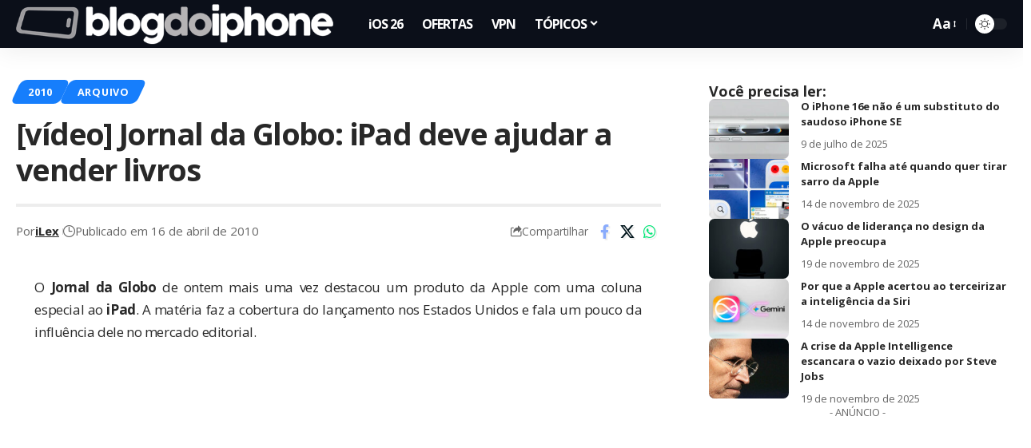

--- FILE ---
content_type: text/html; charset=UTF-8
request_url: https://blogdoiphone.com/arquivo/jornal-da-globo-ipad-deve-ajudar-a-vender-livros/
body_size: 28287
content:
<!DOCTYPE html>
<html dir="ltr" lang="pt-BR" prefix="og: https://ogp.me/ns#">
<head>
    <meta charset="UTF-8" />
    <meta http-equiv="X-UA-Compatible" content="IE=edge" />
	<meta name="viewport" content="width=device-width, initial-scale=1.0" />
    <link rel="profile" href="https://gmpg.org/xfn/11" />
	<title>[vídeo] Jornal da Globo: iPad deve ajudar a vender livros</title>
	<style>img:is([sizes="auto" i], [sizes^="auto," i]) { contain-intrinsic-size: 3000px 1500px }</style>
	
		<!-- All in One SEO Pro 4.7.4.2 - aioseo.com -->
		<meta name="description" content="O Jornal da Globo de ontem mais uma vez destacou um produto da Apple com uma coluna especial ao iPad. A matéria faz a cobertura do lançamento nos Estados Unidos e fala um pouco da influência dele no mercado editorial. Para visualizar o vídeo no iPhone OS, toque aqui. O jornalista Jorge Pontual esteve no" />
		<meta name="robots" content="max-image-preview:large" />
		<meta name="google-site-verification" content="Hmi9JnEjgWXUk5VeV4ImO5v7NpbJS_BAM_rEMYvMrJ0" />
		<link rel="canonical" href="https://blogdoiphone.com/arquivo/jornal-da-globo-ipad-deve-ajudar-a-vender-livros/" />
		<meta name="generator" content="All in One SEO Pro (AIOSEO) 4.7.4.2" />
		<meta property="og:locale" content="pt_BR" />
		<meta property="og:site_name" content="Blog do iPhone" />
		<meta property="og:type" content="article" />
		<meta property="og:title" content="[vídeo] Jornal da Globo: iPad deve ajudar a vender livros" />
		<meta property="og:description" content="O Jornal da Globo de ontem mais uma vez destacou um produto da Apple com uma coluna especial ao iPad. A matéria faz a cobertura do lançamento nos Estados Unidos e fala um pouco da influência dele no mercado editorial. Para visualizar o vídeo no iPhone OS, toque aqui. O jornalista Jorge Pontual esteve no" />
		<meta property="og:url" content="https://blogdoiphone.com/arquivo/jornal-da-globo-ipad-deve-ajudar-a-vender-livros/" />
		<meta property="og:image" content="https://blogdoiphone.com/wp-content/uploads/2020/06/512x512_logo_bdi-1.png" />
		<meta property="og:image:secure_url" content="https://blogdoiphone.com/wp-content/uploads/2020/06/512x512_logo_bdi-1.png" />
		<meta property="og:image:width" content="512" />
		<meta property="og:image:height" content="512" />
		<meta property="article:tag" content="globo" />
		<meta property="article:tag" content="jornaldaglobo" />
		<meta property="article:published_time" content="2010-04-16T13:50:37+00:00" />
		<meta property="article:modified_time" content="2022-06-20T18:28:18+00:00" />
		<meta property="article:publisher" content="https://facebook.com/blogdoiphone/" />
		<meta name="twitter:card" content="summary_large_image" />
		<meta name="twitter:site" content="@blogdoiphone" />
		<meta name="twitter:title" content="[vídeo] Jornal da Globo: iPad deve ajudar a vender livros" />
		<meta name="twitter:description" content="O Jornal da Globo de ontem mais uma vez destacou um produto da Apple com uma coluna especial ao iPad. A matéria faz a cobertura do lançamento nos Estados Unidos e fala um pouco da influência dele no mercado editorial. Para visualizar o vídeo no iPhone OS, toque aqui. O jornalista Jorge Pontual esteve no" />
		<meta name="twitter:creator" content="@blogdoiphone" />
		<meta name="twitter:image" content="https://blogdoiphone.com/wp-content/uploads/2020/06/512x512_logo_bdi-1.png" />
		<meta name="twitter:label1" content="Escrito por" />
		<meta name="twitter:data1" content="iLex" />
		<script type="application/ld+json" class="aioseo-schema">
			{"@context":"https:\/\/schema.org","@graph":[{"@type":"BreadcrumbList","@id":"https:\/\/blogdoiphone.com\/arquivo\/jornal-da-globo-ipad-deve-ajudar-a-vender-livros\/#breadcrumblist","itemListElement":[{"@type":"ListItem","@id":"https:\/\/blogdoiphone.com\/#listItem","position":1,"name":"In\u00edcio","item":"https:\/\/blogdoiphone.com\/","nextItem":"https:\/\/blogdoiphone.com\/arquivo\/#listItem"},{"@type":"ListItem","@id":"https:\/\/blogdoiphone.com\/arquivo\/#listItem","position":2,"name":"ARQUIVO","item":"https:\/\/blogdoiphone.com\/arquivo\/","nextItem":"https:\/\/blogdoiphone.com\/arquivo\/jornal-da-globo-ipad-deve-ajudar-a-vender-livros\/#listItem","previousItem":"https:\/\/blogdoiphone.com\/#listItem"},{"@type":"ListItem","@id":"https:\/\/blogdoiphone.com\/arquivo\/jornal-da-globo-ipad-deve-ajudar-a-vender-livros\/#listItem","position":3,"name":"[v\u00eddeo] Jornal da Globo: iPad deve ajudar a vender livros","previousItem":"https:\/\/blogdoiphone.com\/arquivo\/#listItem"}]},{"@type":"NewsArticle","@id":"https:\/\/blogdoiphone.com\/arquivo\/jornal-da-globo-ipad-deve-ajudar-a-vender-livros\/#newsarticle","name":"[v\u00eddeo] Jornal da Globo: iPad deve ajudar a vender livros","headline":"[v\u00eddeo] Jornal da Globo: iPad deve ajudar a vender livros","author":{"@id":"https:\/\/blogdoiphone.com\/autor\/ilex\/#author"},"publisher":{"@id":"https:\/\/blogdoiphone.com\/#organization"},"image":{"@type":"ImageObject","url":"https:\/\/blogdoiphone.com\/wp-content\/uploads\/2024\/02\/512x512_logo_bdi_2023.png","@id":"https:\/\/blogdoiphone.com\/#articleImage","width":512,"height":512,"caption":"LOGO BDI Dynamic Island"},"datePublished":"2010-04-16T10:50:37-03:00","dateModified":"2022-06-20T15:28:18-03:00","inLanguage":"pt-BR","mainEntityOfPage":{"@id":"https:\/\/blogdoiphone.com\/arquivo\/jornal-da-globo-ipad-deve-ajudar-a-vender-livros\/#webpage"},"isPartOf":{"@id":"https:\/\/blogdoiphone.com\/arquivo\/jornal-da-globo-ipad-deve-ajudar-a-vender-livros\/#webpage"},"articleSection":"2010, ARQUIVO, globo, jornaldaglobo, Portugu\u00eas","dateline":"Publicado em abril 16, 2010."},{"@type":"Organization","@id":"https:\/\/blogdoiphone.com\/#organization","name":"Blog do iPhone","url":"https:\/\/blogdoiphone.com\/","logo":{"@type":"ImageObject","url":"https:\/\/blogdoiphone.com\/wp-content\/uploads\/2024\/02\/512x512_logo_bdi_2023.png","@id":"https:\/\/blogdoiphone.com\/arquivo\/jornal-da-globo-ipad-deve-ajudar-a-vender-livros\/#organizationLogo","width":512,"height":512,"caption":"LOGO BDI Dynamic Island"},"image":{"@id":"https:\/\/blogdoiphone.com\/arquivo\/jornal-da-globo-ipad-deve-ajudar-a-vender-livros\/#organizationLogo"},"sameAs":["https:\/\/facebook.com\/blogdoiphone\/","https:\/\/twitter.com\/blogdoiphone","https:\/\/instagram.com\/blogdoiphone\/","https:\/\/br.pinterest.com\/blogdoiphone\/","https:\/\/youtube.com\/blogdoiphone\/"]},{"@type":"Person","@id":"https:\/\/blogdoiphone.com\/autor\/ilex\/#author","url":"https:\/\/blogdoiphone.com\/autor\/ilex\/","name":"iLex","image":{"@type":"ImageObject","@id":"https:\/\/blogdoiphone.com\/arquivo\/jornal-da-globo-ipad-deve-ajudar-a-vender-livros\/#authorImage","url":"https:\/\/blogdoiphone.com\/wp-content\/uploads\/2024\/06\/512x512_logo_bdi_icon-150x150.png","width":96,"height":96,"caption":"iLex"}},{"@type":"WebPage","@id":"https:\/\/blogdoiphone.com\/arquivo\/jornal-da-globo-ipad-deve-ajudar-a-vender-livros\/#webpage","url":"https:\/\/blogdoiphone.com\/arquivo\/jornal-da-globo-ipad-deve-ajudar-a-vender-livros\/","name":"[v\u00eddeo] Jornal da Globo: iPad deve ajudar a vender livros","description":"O Jornal da Globo de ontem mais uma vez destacou um produto da Apple com uma coluna especial ao iPad. A mat\u00e9ria faz a cobertura do lan\u00e7amento nos Estados Unidos e fala um pouco da influ\u00eancia dele no mercado editorial. Para visualizar o v\u00eddeo no iPhone OS, toque aqui. O jornalista Jorge Pontual esteve no","inLanguage":"pt-BR","isPartOf":{"@id":"https:\/\/blogdoiphone.com\/#website"},"breadcrumb":{"@id":"https:\/\/blogdoiphone.com\/arquivo\/jornal-da-globo-ipad-deve-ajudar-a-vender-livros\/#breadcrumblist"},"author":{"@id":"https:\/\/blogdoiphone.com\/autor\/ilex\/#author"},"creator":{"@id":"https:\/\/blogdoiphone.com\/autor\/ilex\/#author"},"datePublished":"2010-04-16T10:50:37-03:00","dateModified":"2022-06-20T15:28:18-03:00"},{"@type":"WebSite","@id":"https:\/\/blogdoiphone.com\/#website","url":"https:\/\/blogdoiphone.com\/","name":"Blog do iPhone","description":"Tudo sobre iPhone","inLanguage":"pt-BR","publisher":{"@id":"https:\/\/blogdoiphone.com\/#organization"}}]}
		</script>
		<!-- All in One SEO Pro -->

<link rel='dns-prefetch' href='//www.googletagmanager.com' />
<link rel="alternate" type="application/rss+xml" title="Feed para Blog do iPhone &raquo;" href="https://blogdoiphone.com/feed/" />
<link rel="alternate" type="application/rss+xml" title="Feed de comentários para Blog do iPhone &raquo;" href="https://blogdoiphone.com/comments/feed/" />
<meta name="description" content="O Jornal da Globo de ontem mais uma vez destacou um produto da Apple com uma coluna especial ao iPad. A matéria faz a cobertura do lançamento nos Estados Unidos e fala um pouco da influência dele no mercado editorial. Para visualizar o vídeo no iPhone OS, toque aqui. O jornalista Jorge"><link rel="alternate" type="application/rss+xml" title="Feed de comentários para Blog do iPhone &raquo; [vídeo] Jornal da Globo: iPad deve ajudar a vender livros" href="https://blogdoiphone.com/arquivo/jornal-da-globo-ipad-deve-ajudar-a-vender-livros/feed/" />
<script type="application/ld+json">{
    "@context": "https://schema.org",
    "@type": "Organization",
    "legalName": "Blog do iPhone",
    "url": "https://blogdoiphone.com/",
    "logo": "https://blogdoiphone.com/wp-content/uploads/2025/06/logo-BDI-2025_site2x.png"
}</script>
<script>
window._wpemojiSettings = {"baseUrl":"https:\/\/s.w.org\/images\/core\/emoji\/16.0.1\/72x72\/","ext":".png","svgUrl":"https:\/\/s.w.org\/images\/core\/emoji\/16.0.1\/svg\/","svgExt":".svg","source":{"concatemoji":"https:\/\/blogdoiphone.com\/wp-includes\/js\/wp-emoji-release.min.js?ver=6.8.3"}};
/*! This file is auto-generated */
!function(s,n){var o,i,e;function c(e){try{var t={supportTests:e,timestamp:(new Date).valueOf()};sessionStorage.setItem(o,JSON.stringify(t))}catch(e){}}function p(e,t,n){e.clearRect(0,0,e.canvas.width,e.canvas.height),e.fillText(t,0,0);var t=new Uint32Array(e.getImageData(0,0,e.canvas.width,e.canvas.height).data),a=(e.clearRect(0,0,e.canvas.width,e.canvas.height),e.fillText(n,0,0),new Uint32Array(e.getImageData(0,0,e.canvas.width,e.canvas.height).data));return t.every(function(e,t){return e===a[t]})}function u(e,t){e.clearRect(0,0,e.canvas.width,e.canvas.height),e.fillText(t,0,0);for(var n=e.getImageData(16,16,1,1),a=0;a<n.data.length;a++)if(0!==n.data[a])return!1;return!0}function f(e,t,n,a){switch(t){case"flag":return n(e,"\ud83c\udff3\ufe0f\u200d\u26a7\ufe0f","\ud83c\udff3\ufe0f\u200b\u26a7\ufe0f")?!1:!n(e,"\ud83c\udde8\ud83c\uddf6","\ud83c\udde8\u200b\ud83c\uddf6")&&!n(e,"\ud83c\udff4\udb40\udc67\udb40\udc62\udb40\udc65\udb40\udc6e\udb40\udc67\udb40\udc7f","\ud83c\udff4\u200b\udb40\udc67\u200b\udb40\udc62\u200b\udb40\udc65\u200b\udb40\udc6e\u200b\udb40\udc67\u200b\udb40\udc7f");case"emoji":return!a(e,"\ud83e\udedf")}return!1}function g(e,t,n,a){var r="undefined"!=typeof WorkerGlobalScope&&self instanceof WorkerGlobalScope?new OffscreenCanvas(300,150):s.createElement("canvas"),o=r.getContext("2d",{willReadFrequently:!0}),i=(o.textBaseline="top",o.font="600 32px Arial",{});return e.forEach(function(e){i[e]=t(o,e,n,a)}),i}function t(e){var t=s.createElement("script");t.src=e,t.defer=!0,s.head.appendChild(t)}"undefined"!=typeof Promise&&(o="wpEmojiSettingsSupports",i=["flag","emoji"],n.supports={everything:!0,everythingExceptFlag:!0},e=new Promise(function(e){s.addEventListener("DOMContentLoaded",e,{once:!0})}),new Promise(function(t){var n=function(){try{var e=JSON.parse(sessionStorage.getItem(o));if("object"==typeof e&&"number"==typeof e.timestamp&&(new Date).valueOf()<e.timestamp+604800&&"object"==typeof e.supportTests)return e.supportTests}catch(e){}return null}();if(!n){if("undefined"!=typeof Worker&&"undefined"!=typeof OffscreenCanvas&&"undefined"!=typeof URL&&URL.createObjectURL&&"undefined"!=typeof Blob)try{var e="postMessage("+g.toString()+"("+[JSON.stringify(i),f.toString(),p.toString(),u.toString()].join(",")+"));",a=new Blob([e],{type:"text/javascript"}),r=new Worker(URL.createObjectURL(a),{name:"wpTestEmojiSupports"});return void(r.onmessage=function(e){c(n=e.data),r.terminate(),t(n)})}catch(e){}c(n=g(i,f,p,u))}t(n)}).then(function(e){for(var t in e)n.supports[t]=e[t],n.supports.everything=n.supports.everything&&n.supports[t],"flag"!==t&&(n.supports.everythingExceptFlag=n.supports.everythingExceptFlag&&n.supports[t]);n.supports.everythingExceptFlag=n.supports.everythingExceptFlag&&!n.supports.flag,n.DOMReady=!1,n.readyCallback=function(){n.DOMReady=!0}}).then(function(){return e}).then(function(){var e;n.supports.everything||(n.readyCallback(),(e=n.source||{}).concatemoji?t(e.concatemoji):e.wpemoji&&e.twemoji&&(t(e.twemoji),t(e.wpemoji)))}))}((window,document),window._wpemojiSettings);
</script>
<!-- blogdoiphone.com is managing ads with Advanced Ads 2.0.14 – https://wpadvancedads.com/ --><script id="blogd-ready">
			window.advanced_ads_ready=function(e,a){a=a||"complete";var d=function(e){return"interactive"===a?"loading"!==e:"complete"===e};d(document.readyState)?e():document.addEventListener("readystatechange",(function(a){d(a.target.readyState)&&e()}),{once:"interactive"===a})},window.advanced_ads_ready_queue=window.advanced_ads_ready_queue||[];		</script>
		<style id='wp-emoji-styles-inline-css'>

	img.wp-smiley, img.emoji {
		display: inline !important;
		border: none !important;
		box-shadow: none !important;
		height: 1em !important;
		width: 1em !important;
		margin: 0 0.07em !important;
		vertical-align: -0.1em !important;
		background: none !important;
		padding: 0 !important;
	}
</style>
<link rel='stylesheet' id='wp-block-library-css' href='https://blogdoiphone.com/wp-includes/css/dist/block-library/style.min.css?ver=6.8.3' media='all' />
<style id='classic-theme-styles-inline-css'>
/*! This file is auto-generated */
.wp-block-button__link{color:#fff;background-color:#32373c;border-radius:9999px;box-shadow:none;text-decoration:none;padding:calc(.667em + 2px) calc(1.333em + 2px);font-size:1.125em}.wp-block-file__button{background:#32373c;color:#fff;text-decoration:none}
</style>
<link rel='stylesheet' id='cb-carousel-style-css' href='https://blogdoiphone.com/wp-content/plugins/carousel-block/blocks/../build/carousel-legacy/style-index.css?ver=2.0.6' media='all' />
<style id='cb-carousel-v2-style-inline-css'>
.wp-block-cb-carousel-v2{position:relative}.wp-block-cb-carousel-v2[data-cb-pagination=true] .swiper-horizontal{margin-bottom:calc(var(--wp--custom--carousel-block--pagination-bullet-size, 8px)*4)}.wp-block-cb-carousel-v2 .cb-button-next,.wp-block-cb-carousel-v2 .cb-button-prev{color:var(--wp--custom--carousel-block--navigation-color,#000);height:var(--wp--custom--carousel-block--navigation-size,22px);margin-top:calc(0px - var(--wp--custom--carousel-block--navigation-size, 22px)/2);width:calc(var(--wp--custom--carousel-block--navigation-size, 22px)/44*27)}.wp-block-cb-carousel-v2 .cb-button-next:after,.wp-block-cb-carousel-v2 .cb-button-prev:after{font-size:var(--wp--custom--carousel-block--navigation-size,22px)}.wp-block-cb-carousel-v2 .cb-button-next:hover,.wp-block-cb-carousel-v2 .cb-button-prev:hover{color:var(--wp--custom--carousel-block--navigation-hover-color,var(--wp--custom--carousel-block--navigation-color,#000))}.wp-block-cb-carousel-v2 .cb-button-prev,.wp-block-cb-carousel-v2.cb-rtl .cb-button-next{left:calc(var(--wp--custom--carousel-block--navigation-size, 22px)*-1/44*27 - var(--wp--custom--carousel-block--navigation-sides-offset, 10px));right:auto}.wp-block-cb-carousel-v2 .cb-button-next,.wp-block-cb-carousel-v2.cb-rtl .cb-button-prev{left:auto;right:calc(var(--wp--custom--carousel-block--navigation-size, 22px)*-1/44*27 - var(--wp--custom--carousel-block--navigation-sides-offset, 10px))}.wp-block-cb-carousel-v2.cb-rtl .cb-button-next,.wp-block-cb-carousel-v2.cb-rtl .cb-button-prev{transform:scaleX(-1)}.wp-block-cb-carousel-v2 .cb-pagination.swiper-pagination-horizontal{bottom:var(--wp--custom--carousel-block--pagination-bottom,-20px);display:flex;justify-content:center;top:var(--wp--custom--carousel-block--pagination-top,auto)}.wp-block-cb-carousel-v2 .cb-pagination.swiper-pagination-horizontal.swiper-pagination-bullets .cb-pagination-bullet{margin:0 var(--wp--custom--carousel-block--pagination-bullet-horizontal-gap,4px)}.wp-block-cb-carousel-v2 .cb-pagination .cb-pagination-bullet{background:var(--wp--custom--carousel-block--pagination-bullet-color,var(--wp--custom--carousel-block--pagination-bullet-inactive-color,#000));height:var(--wp--custom--carousel-block--pagination-bullet-size,8px);opacity:var(--wp--custom--carousel-block--pagination-bullet-inactive-opacity,var(--wp--custom--carousel-block--pagination-bullet-opacity,.2));width:var(--wp--custom--carousel-block--pagination-bullet-size,8px)}.wp-block-cb-carousel-v2 .cb-pagination .cb-pagination-bullet.swiper-pagination-bullet-active{background:var(--wp--custom--carousel-block--pagination-bullet-active-color,#000);opacity:var(--wp--custom--carousel-block--pagination-bullet-active-opacity,1)}.wp-block-cb-carousel-v2 .cb-pagination .cb-pagination-bullet:not(.swiper-pagination-bullet-active):hover{background:var(--wp--custom--carousel-block--pagination-bullet-hover-color,var(--wp--custom--carousel-block--pagination-bullet-inactive-hover-color,var(--wp--custom--carousel-block--pagination-bullet-active-color,#000)));opacity:var(--wp--custom--carousel-block--pagination-bullet-inactive-hover-opacity,var(--wp--custom--carousel-block--pagination-bullet-inactive-opacity,.2))}.wp-block-cb-carousel-v2.alignfull .cb-button-next,.wp-block-cb-carousel-v2.alignfull .cb-button-prev{color:var(--wp--custom--carousel-block--navigation-alignfull-color,#000)}.wp-block-cb-carousel-v2.alignfull .cb-button-prev,.wp-block-cb-carousel-v2.alignfull.cb-rtl .cb-button-next{left:var(--wp--custom--carousel-block--navigation-sides-offset,10px);right:auto}.wp-block-cb-carousel-v2.alignfull .cb-button-next,.wp-block-cb-carousel-v2.alignfull.cb-rtl .cb-button-prev{left:auto;right:var(--wp--custom--carousel-block--navigation-sides-offset,10px)}.wp-block-cb-carousel-v2 .wp-block-image{margin-bottom:var(--wp--custom--carousel-block--image-margin-bottom,0);margin-top:var(--wp--custom--carousel-block--image-margin-top,0)}.wp-block-cb-carousel-v2 .wp-block-cover{margin-bottom:var(--wp--custom--carousel-block--cover-margin-bottom,0);margin-top:var(--wp--custom--carousel-block--cover-margin-top,0)}.wp-block-cb-carousel-v2 .wp-block-cover.aligncenter,.wp-block-cb-carousel-v2 .wp-block-image.aligncenter{margin-left:auto!important;margin-right:auto!important}

</style>
<style id='ctc-term-title-style-inline-css'>
.ctc-block-controls-dropdown .components-base-control__field{margin:0 !important}

</style>
<style id='ctc-copy-button-style-inline-css'>
.wp-block-ctc-copy-button{font-size:14px;line-height:normal;padding:8px 16px;border-width:1px;border-style:solid;border-color:inherit;border-radius:4px;cursor:pointer;display:inline-block}.ctc-copy-button-textarea{display:none !important}
</style>
<style id='ctc-copy-icon-style-inline-css'>
.wp-block-ctc-copy-icon .ctc-block-copy-icon{background:rgba(0,0,0,0);padding:0;margin:0;position:relative;cursor:pointer}.wp-block-ctc-copy-icon .ctc-block-copy-icon .check-icon{display:none}.wp-block-ctc-copy-icon .ctc-block-copy-icon svg{height:1em;width:1em}.wp-block-ctc-copy-icon .ctc-block-copy-icon::after{position:absolute;content:attr(aria-label);padding:.5em .75em;right:100%;color:#fff;background:#24292f;font-size:11px;border-radius:6px;line-height:1;right:100%;bottom:50%;margin-right:6px;-webkit-transform:translateY(50%);transform:translateY(50%)}.wp-block-ctc-copy-icon .ctc-block-copy-icon::before{content:"";top:50%;bottom:50%;left:-7px;margin-top:-6px;border:6px solid rgba(0,0,0,0);border-left-color:#24292f;position:absolute}.wp-block-ctc-copy-icon .ctc-block-copy-icon::after,.wp-block-ctc-copy-icon .ctc-block-copy-icon::before{opacity:0;visibility:hidden;-webkit-transition:opacity .2s ease-in-out,visibility .2s ease-in-out;transition:opacity .2s ease-in-out,visibility .2s ease-in-out}.wp-block-ctc-copy-icon .ctc-block-copy-icon.copied::after,.wp-block-ctc-copy-icon .ctc-block-copy-icon.copied::before{opacity:1;visibility:visible;-webkit-transition:opacity .2s ease-in-out,visibility .2s ease-in-out;transition:opacity .2s ease-in-out,visibility .2s ease-in-out}.wp-block-ctc-copy-icon .ctc-block-copy-icon.copied .check-icon{display:inline-block}.wp-block-ctc-copy-icon .ctc-block-copy-icon.copied .copy-icon{display:none !important}.ctc-copy-icon-textarea{display:none !important}
</style>
<style id='ctc-social-share-style-inline-css'>
.wp-block-ctc-social-share{display:-webkit-box;display:-ms-flexbox;display:flex;-webkit-box-align:center;-ms-flex-align:center;align-items:center;gap:8px}.wp-block-ctc-social-share svg{height:16px;width:16px}.wp-block-ctc-social-share a{display:-webkit-inline-box;display:-ms-inline-flexbox;display:inline-flex}.wp-block-ctc-social-share a:focus{outline:none}
</style>
<style id='global-styles-inline-css'>
:root{--wp--preset--aspect-ratio--square: 1;--wp--preset--aspect-ratio--4-3: 4/3;--wp--preset--aspect-ratio--3-4: 3/4;--wp--preset--aspect-ratio--3-2: 3/2;--wp--preset--aspect-ratio--2-3: 2/3;--wp--preset--aspect-ratio--16-9: 16/9;--wp--preset--aspect-ratio--9-16: 9/16;--wp--preset--color--black: #000000;--wp--preset--color--cyan-bluish-gray: #abb8c3;--wp--preset--color--white: #ffffff;--wp--preset--color--pale-pink: #f78da7;--wp--preset--color--vivid-red: #cf2e2e;--wp--preset--color--luminous-vivid-orange: #ff6900;--wp--preset--color--luminous-vivid-amber: #fcb900;--wp--preset--color--light-green-cyan: #7bdcb5;--wp--preset--color--vivid-green-cyan: #00d084;--wp--preset--color--pale-cyan-blue: #8ed1fc;--wp--preset--color--vivid-cyan-blue: #0693e3;--wp--preset--color--vivid-purple: #9b51e0;--wp--preset--gradient--vivid-cyan-blue-to-vivid-purple: linear-gradient(135deg,rgba(6,147,227,1) 0%,rgb(155,81,224) 100%);--wp--preset--gradient--light-green-cyan-to-vivid-green-cyan: linear-gradient(135deg,rgb(122,220,180) 0%,rgb(0,208,130) 100%);--wp--preset--gradient--luminous-vivid-amber-to-luminous-vivid-orange: linear-gradient(135deg,rgba(252,185,0,1) 0%,rgba(255,105,0,1) 100%);--wp--preset--gradient--luminous-vivid-orange-to-vivid-red: linear-gradient(135deg,rgba(255,105,0,1) 0%,rgb(207,46,46) 100%);--wp--preset--gradient--very-light-gray-to-cyan-bluish-gray: linear-gradient(135deg,rgb(238,238,238) 0%,rgb(169,184,195) 100%);--wp--preset--gradient--cool-to-warm-spectrum: linear-gradient(135deg,rgb(74,234,220) 0%,rgb(151,120,209) 20%,rgb(207,42,186) 40%,rgb(238,44,130) 60%,rgb(251,105,98) 80%,rgb(254,248,76) 100%);--wp--preset--gradient--blush-light-purple: linear-gradient(135deg,rgb(255,206,236) 0%,rgb(152,150,240) 100%);--wp--preset--gradient--blush-bordeaux: linear-gradient(135deg,rgb(254,205,165) 0%,rgb(254,45,45) 50%,rgb(107,0,62) 100%);--wp--preset--gradient--luminous-dusk: linear-gradient(135deg,rgb(255,203,112) 0%,rgb(199,81,192) 50%,rgb(65,88,208) 100%);--wp--preset--gradient--pale-ocean: linear-gradient(135deg,rgb(255,245,203) 0%,rgb(182,227,212) 50%,rgb(51,167,181) 100%);--wp--preset--gradient--electric-grass: linear-gradient(135deg,rgb(202,248,128) 0%,rgb(113,206,126) 100%);--wp--preset--gradient--midnight: linear-gradient(135deg,rgb(2,3,129) 0%,rgb(40,116,252) 100%);--wp--preset--font-size--small: 13px;--wp--preset--font-size--medium: 20px;--wp--preset--font-size--large: 36px;--wp--preset--font-size--x-large: 42px;--wp--preset--spacing--20: 0.44rem;--wp--preset--spacing--30: 0.67rem;--wp--preset--spacing--40: 1rem;--wp--preset--spacing--50: 1.5rem;--wp--preset--spacing--60: 2.25rem;--wp--preset--spacing--70: 3.38rem;--wp--preset--spacing--80: 5.06rem;--wp--preset--shadow--natural: 6px 6px 9px rgba(0, 0, 0, 0.2);--wp--preset--shadow--deep: 12px 12px 50px rgba(0, 0, 0, 0.4);--wp--preset--shadow--sharp: 6px 6px 0px rgba(0, 0, 0, 0.2);--wp--preset--shadow--outlined: 6px 6px 0px -3px rgba(255, 255, 255, 1), 6px 6px rgba(0, 0, 0, 1);--wp--preset--shadow--crisp: 6px 6px 0px rgba(0, 0, 0, 1);}:where(.is-layout-flex){gap: 0.5em;}:where(.is-layout-grid){gap: 0.5em;}body .is-layout-flex{display: flex;}.is-layout-flex{flex-wrap: wrap;align-items: center;}.is-layout-flex > :is(*, div){margin: 0;}body .is-layout-grid{display: grid;}.is-layout-grid > :is(*, div){margin: 0;}:where(.wp-block-columns.is-layout-flex){gap: 2em;}:where(.wp-block-columns.is-layout-grid){gap: 2em;}:where(.wp-block-post-template.is-layout-flex){gap: 1.25em;}:where(.wp-block-post-template.is-layout-grid){gap: 1.25em;}.has-black-color{color: var(--wp--preset--color--black) !important;}.has-cyan-bluish-gray-color{color: var(--wp--preset--color--cyan-bluish-gray) !important;}.has-white-color{color: var(--wp--preset--color--white) !important;}.has-pale-pink-color{color: var(--wp--preset--color--pale-pink) !important;}.has-vivid-red-color{color: var(--wp--preset--color--vivid-red) !important;}.has-luminous-vivid-orange-color{color: var(--wp--preset--color--luminous-vivid-orange) !important;}.has-luminous-vivid-amber-color{color: var(--wp--preset--color--luminous-vivid-amber) !important;}.has-light-green-cyan-color{color: var(--wp--preset--color--light-green-cyan) !important;}.has-vivid-green-cyan-color{color: var(--wp--preset--color--vivid-green-cyan) !important;}.has-pale-cyan-blue-color{color: var(--wp--preset--color--pale-cyan-blue) !important;}.has-vivid-cyan-blue-color{color: var(--wp--preset--color--vivid-cyan-blue) !important;}.has-vivid-purple-color{color: var(--wp--preset--color--vivid-purple) !important;}.has-black-background-color{background-color: var(--wp--preset--color--black) !important;}.has-cyan-bluish-gray-background-color{background-color: var(--wp--preset--color--cyan-bluish-gray) !important;}.has-white-background-color{background-color: var(--wp--preset--color--white) !important;}.has-pale-pink-background-color{background-color: var(--wp--preset--color--pale-pink) !important;}.has-vivid-red-background-color{background-color: var(--wp--preset--color--vivid-red) !important;}.has-luminous-vivid-orange-background-color{background-color: var(--wp--preset--color--luminous-vivid-orange) !important;}.has-luminous-vivid-amber-background-color{background-color: var(--wp--preset--color--luminous-vivid-amber) !important;}.has-light-green-cyan-background-color{background-color: var(--wp--preset--color--light-green-cyan) !important;}.has-vivid-green-cyan-background-color{background-color: var(--wp--preset--color--vivid-green-cyan) !important;}.has-pale-cyan-blue-background-color{background-color: var(--wp--preset--color--pale-cyan-blue) !important;}.has-vivid-cyan-blue-background-color{background-color: var(--wp--preset--color--vivid-cyan-blue) !important;}.has-vivid-purple-background-color{background-color: var(--wp--preset--color--vivid-purple) !important;}.has-black-border-color{border-color: var(--wp--preset--color--black) !important;}.has-cyan-bluish-gray-border-color{border-color: var(--wp--preset--color--cyan-bluish-gray) !important;}.has-white-border-color{border-color: var(--wp--preset--color--white) !important;}.has-pale-pink-border-color{border-color: var(--wp--preset--color--pale-pink) !important;}.has-vivid-red-border-color{border-color: var(--wp--preset--color--vivid-red) !important;}.has-luminous-vivid-orange-border-color{border-color: var(--wp--preset--color--luminous-vivid-orange) !important;}.has-luminous-vivid-amber-border-color{border-color: var(--wp--preset--color--luminous-vivid-amber) !important;}.has-light-green-cyan-border-color{border-color: var(--wp--preset--color--light-green-cyan) !important;}.has-vivid-green-cyan-border-color{border-color: var(--wp--preset--color--vivid-green-cyan) !important;}.has-pale-cyan-blue-border-color{border-color: var(--wp--preset--color--pale-cyan-blue) !important;}.has-vivid-cyan-blue-border-color{border-color: var(--wp--preset--color--vivid-cyan-blue) !important;}.has-vivid-purple-border-color{border-color: var(--wp--preset--color--vivid-purple) !important;}.has-vivid-cyan-blue-to-vivid-purple-gradient-background{background: var(--wp--preset--gradient--vivid-cyan-blue-to-vivid-purple) !important;}.has-light-green-cyan-to-vivid-green-cyan-gradient-background{background: var(--wp--preset--gradient--light-green-cyan-to-vivid-green-cyan) !important;}.has-luminous-vivid-amber-to-luminous-vivid-orange-gradient-background{background: var(--wp--preset--gradient--luminous-vivid-amber-to-luminous-vivid-orange) !important;}.has-luminous-vivid-orange-to-vivid-red-gradient-background{background: var(--wp--preset--gradient--luminous-vivid-orange-to-vivid-red) !important;}.has-very-light-gray-to-cyan-bluish-gray-gradient-background{background: var(--wp--preset--gradient--very-light-gray-to-cyan-bluish-gray) !important;}.has-cool-to-warm-spectrum-gradient-background{background: var(--wp--preset--gradient--cool-to-warm-spectrum) !important;}.has-blush-light-purple-gradient-background{background: var(--wp--preset--gradient--blush-light-purple) !important;}.has-blush-bordeaux-gradient-background{background: var(--wp--preset--gradient--blush-bordeaux) !important;}.has-luminous-dusk-gradient-background{background: var(--wp--preset--gradient--luminous-dusk) !important;}.has-pale-ocean-gradient-background{background: var(--wp--preset--gradient--pale-ocean) !important;}.has-electric-grass-gradient-background{background: var(--wp--preset--gradient--electric-grass) !important;}.has-midnight-gradient-background{background: var(--wp--preset--gradient--midnight) !important;}.has-small-font-size{font-size: var(--wp--preset--font-size--small) !important;}.has-medium-font-size{font-size: var(--wp--preset--font-size--medium) !important;}.has-large-font-size{font-size: var(--wp--preset--font-size--large) !important;}.has-x-large-font-size{font-size: var(--wp--preset--font-size--x-large) !important;}
:where(.wp-block-post-template.is-layout-flex){gap: 1.25em;}:where(.wp-block-post-template.is-layout-grid){gap: 1.25em;}
:where(.wp-block-columns.is-layout-flex){gap: 2em;}:where(.wp-block-columns.is-layout-grid){gap: 2em;}
:root :where(.wp-block-pullquote){font-size: 1.5em;line-height: 1.6;}
</style>
<link rel='stylesheet' id='copy-the-code-css' href='https://blogdoiphone.com/wp-content/plugins/copy-the-code/assets/css/copy-the-code.css?ver=4.1.1' media='all' />
<link rel='stylesheet' id='ctc-copy-inline-css' href='https://blogdoiphone.com/wp-content/plugins/copy-the-code/assets/css/copy-inline.css?ver=4.1.1' media='all' />
<link rel='stylesheet' id='foxiz-elements-css' href='https://blogdoiphone.com/wp-content/plugins/foxiz-core/lib/foxiz-elements/public/style.css?ver=2.0' media='all' />
<link rel='stylesheet' id='ppress-frontend-css' href='https://blogdoiphone.com/wp-content/plugins/wp-user-avatar/assets/css/frontend.min.css?ver=4.16.8' media='all' />
<link rel='stylesheet' id='ppress-flatpickr-css' href='https://blogdoiphone.com/wp-content/plugins/wp-user-avatar/assets/flatpickr/flatpickr.min.css?ver=4.16.8' media='all' />
<link rel='stylesheet' id='ppress-select2-css' href='https://blogdoiphone.com/wp-content/plugins/wp-user-avatar/assets/select2/select2.min.css?ver=6.8.3' media='all' />
<link rel='stylesheet' id='jannah-extensions-shortcodes-styles-css' href='https://blogdoiphone.com/wp-content/plugins/jannah-extensions/shortcodes/assets/style.css?ver=6.8.3' media='all' />
<link rel='stylesheet' id='elementor-frontend-css' href='https://blogdoiphone.com/wp-content/plugins/elementor/assets/css/frontend.min.css?ver=3.33.0' media='all' />
<link rel='stylesheet' id='elementor-post-102046-css' href='https://blogdoiphone.com/wp-content/uploads/elementor/css/post-102046.css?ver=1765244125' media='all' />
<link rel='stylesheet' id='elementor-post-2018-css' href='https://blogdoiphone.com/wp-content/uploads/elementor/css/post-2018.css?ver=1765244126' media='all' />
<link rel='stylesheet' id='elementor-post-2314-css' href='https://blogdoiphone.com/wp-content/uploads/elementor/css/post-2314.css?ver=1765244126' media='all' />
<link rel='stylesheet' id='foxiz-font-css' href='https://fonts.googleapis.com/css?family=Open+Sans%3A300%2C400%2C500%2C600%2C700%2C800%2C300italic%2C400italic%2C500italic%2C600italic%2C700italic%2C800italic%7CCabin%3A400%2C700%7CIBM+Plex+Serif%3A600%7CSyne%3A700&#038;ver=2.6.4' media='all' />
<link rel='stylesheet' id='foxiz-main-css' href='https://blogdoiphone.com/wp-content/themes/foxiz/assets/css/main.css?ver=2.6.4' media='all' />
<style id='foxiz-main-inline-css'>
:root {--body-family:Open Sans;--body-fweight:400;--body-fsize:17px;--body-fspace:-0.02353em;--h1-family:Open Sans;--h1-fweight:700;--h1-fsize:38px;--h1-fspace:-0.04474em;--h2-family:Open Sans;--h2-fweight:700;--h2-fsize:30px;--h2-fspace:-0.03333em;--h3-family:Open Sans;--h3-fweight:700;--h3-fsize:24px;--h4-family:Open Sans;--h4-fweight:700;--h4-fsize:16px;--h5-family:Open Sans;--h5-fweight:700;--h5-fsize:13px;--h6-family:Open Sans;--h6-fweight:600;--h6-fsize:13px;--cat-family:Open Sans;--cat-fweight:700;--cat-fsize:11px;--meta-family:Open Sans;--meta-fweight:400;--meta-b-family:Open Sans;--meta-b-fweight:700;--input-family:Open Sans;--input-fweight:400;--input-fsize:14px;--btn-family:Open Sans;--btn-fweight:700;--btn-fsize:13px;--btn-fspace:-0.03846em;--menu-family:Open Sans;--menu-fweight:700;--menu-fsize:16px;--menu-fspace:-0.06250em;--submenu-family:Open Sans;--submenu-fweight:400;--submenu-fsize:15px;--submenu-fspace:-0.03333em;--dwidgets-family:Open Sans;--dwidgets-fweight:700;--dwidgets-fsize:13px;--headline-family:Open Sans;--headline-fweight:700;--headline-fsize:40px;--headline-fspace:-0.04250em;--tagline-family:Open Sans;--tagline-fweight:400;--tagline-fsize:21px;--heading-family:Open Sans;--heading-fweight:700;--subheading-family:Open Sans;--subheading-fweight:400;--quote-family:IBM Plex Serif;--quote-fweight:600;--quote-fspace:-0.4px;--epagi-family:Open Sans;--excerpt-family:'system-ui', -apple-system, BlinkMacSystemFont, 'Segoe UI', Roboto, Oxygen, Ubuntu, Cantarell, 'Fira Sans', 'Droid Sans', 'Helvetica Neue', sans-serif;--excerpt-fsize:14px;--bcrumb-family:Open Sans;--bcrumb-fweight:600;--bcrumb-fsize:14px;--toc-family:Open Sans;--toc-fweight:700;--readmore-fsize : 13px;--headline-s-fsize : 38px;--tagline-s-fsize : 21px;}@media (max-width: 1024px) {body {--body-fsize : 16px;--h1-fsize : 30px;--h2-fsize : 20px;--h3-fsize : 17px;--h4-fsize : 14px;--h5-fsize : 12px;--h6-fsize : 12px;--cat-fsize : 10px;--readmore-fsize : 12px;--input-fsize : 13px;--btn-fsize : 12px;--bcrumb-fsize : 12px;--excerpt-fsize : 13px;--dwidgets-fsize : 12px;--headline-fsize : 30px;--headline-s-fsize : 30px;--tagline-fsize : 16px;--tagline-s-fsize : 16px;}}@media (max-width: 767px) {body {--body-fsize : 17px;--h1-fsize : 32px;--h2-fsize : 27px;--h3-fsize : 17px;--h4-fsize : 14px;--h5-fsize : 12px;--h6-fsize : 12px;--cat-fsize : 10px;--readmore-fsize : 12px;--input-fsize : 13px;--btn-fsize : 12px;--bcrumb-fsize : 12px;--excerpt-fsize : 13px;--dwidgets-fsize : 12px;--headline-fsize : 32px;--headline-s-fsize : 32px;--tagline-fsize : 16px;--tagline-s-fsize : 16px;}}:root {--g-color :#167efc;--g-color-90 :#167efce6;--dark-accent :#0b0f19;--dark-accent-90 :#0b0f19e6;--dark-accent-0 :#0b0f1900;--review-color :#ff184e;--ecat-highlight :#e5e5e5;}[data-theme="dark"], .light-scheme {--solid-white :#04060c;}.is-hd-1, .is-hd-2, .is-hd-3 {--nav-bg: #0b0f19;--nav-bg-from: #0b0f19;--nav-bg-to: #0b0f19;--nav-color :#ffffff;--nav-color-10 :#ffffff1a;}[data-theme="dark"].is-hd-4 {--nav-bg: #191c20;--nav-bg-from: #191c20;--nav-bg-to: #191c20;}[data-theme="dark"].is-hd-5, [data-theme="dark"].is-hd-5:not(.sticky-on) {--nav-bg: #191c20;--nav-bg-from: #191c20;--nav-bg-to: #191c20;}:root {--mbnav-bg: #0b0f19;--mbnav-bg-from: #0b0f19;--mbnav-bg-to: #0b0f19;--submbnav-bg: #0b0a16;--submbnav-bg-from: #0b0a16;--submbnav-bg-to: #0b0a16;--mbnav-color :#ffffff;--submbnav-color :#ffffff;--submbnav-color-10 :#ffffff1a;}[data-theme="dark"] {--mbnav-bg: #0b0f19;--mbnav-bg-from: #0b0f19;--mbnav-bg-to: #0b0f19;--submbnav-bg: #0b0a16;--submbnav-bg-from: #0b0a16;--submbnav-bg-to: #0b0a16;--mbnav-color :#ffffff;--submbnav-color :#ffffff;}:root {--topad-spacing :15px;--round-3 :7px;--round-5 :10px;--round-7 :15px;--hyperlink-line-color :var(--g-color);--hyperlink-weight :400;--s-content-width : 760px;--max-width-wo-sb : 840px;--s10-feat-ratio :45%;--s11-feat-ratio :45%;--login-popup-w : 350px;--caption-bdisplay : none;--list-style: disc; --list-position: outside; --list-spacing: 2.5rem; --child-list-style: circle;}.p-readmore { font-family:Open Sans;font-weight:700;letter-spacing:-0.4px;}.mobile-menu > li > a  { font-family:Open Sans;font-weight:400;font-size:14px;}.mobile-menu .sub-menu a, .logged-mobile-menu a { font-family:Open Sans;font-weight:700;font-size:16px;}.mobile-qview a { font-family:Syne;font-weight:700;font-size:15px;}.search-header:before { background-repeat : no-repeat;background-size : cover;background-image : url(https://blogdoiphone.com/wp-content/uploads/2025/07/search-bg.jpg);background-attachment : scroll;background-position : center center;}[data-theme="dark"] .search-header:before { background-repeat : no-repeat;background-size : cover;background-image : url(https://blogdoiphone.com/wp-content/uploads/2025/07/search-bgd.jpg);background-attachment : scroll;background-position : center center;}.footer-has-bg { background-color : #0000000a;}[data-theme="dark"] .footer-has-bg { background-color : #16181c;}#amp-mobile-version-switcher { display: none; }.search-icon-svg { -webkit-mask-image: url(https://blogdoiphone.com/wp-content/uploads/2025/07/tech-search.svg);mask-image: url(https://blogdoiphone.com/wp-content/uploads/2025/07/tech-search.svg); }
</style>
<link rel='stylesheet' id='foxiz-print-css' href='https://blogdoiphone.com/wp-content/themes/foxiz/assets/css/print.css?ver=2.6.4' media='all' />
<link rel='stylesheet' id='foxiz-style-css' href='https://blogdoiphone.com/wp-content/themes/foxiz/style.css?ver=2.6.4' media='all' />
<link rel='stylesheet' id='elementor-gf-local-roboto-css' href='https://blogdoiphone.com/wp-content/uploads/elementor/google-fonts/css/roboto.css?ver=1750037236' media='all' />
<link rel='stylesheet' id='elementor-gf-local-robotoslab-css' href='https://blogdoiphone.com/wp-content/uploads/elementor/google-fonts/css/robotoslab.css?ver=1750037249' media='all' />
<link rel='stylesheet' id='elementor-gf-local-cabin-css' href='http://172.233.27.140/wp-content/uploads/elementor/google-fonts/css/cabin.css?ver=1750045834' media='all' />
<script src="https://blogdoiphone.com/wp-includes/js/jquery/jquery.min.js?ver=3.7.1" id="jquery-core-js"></script>
<script src="https://blogdoiphone.com/wp-includes/js/jquery/jquery-migrate.min.js?ver=3.4.1" id="jquery-migrate-js"></script>
<script src="https://blogdoiphone.com/wp-content/plugins/copy-the-code/classes/gutenberg/blocks/copy-button/js/frontend.js?ver=1.0.0" id="ctc-copy-button-script-2-js"></script>
<script src="https://blogdoiphone.com/wp-content/plugins/copy-the-code/classes/gutenberg/blocks/copy-icon/js/frontend.js?ver=1.0.0" id="ctc-copy-icon-script-2-js"></script>
<script src="https://blogdoiphone.com/wp-content/plugins/wp-user-avatar/assets/flatpickr/flatpickr.min.js?ver=4.16.8" id="ppress-flatpickr-js"></script>
<script src="https://blogdoiphone.com/wp-content/plugins/wp-user-avatar/assets/select2/select2.min.js?ver=4.16.8" id="ppress-select2-js"></script>
<script id="advanced-ads-advanced-js-js-extra">
var advads_options = {"blog_id":"1","privacy":{"enabled":false,"state":"not_needed"}};
</script>
<script src="https://blogdoiphone.com/wp-content/plugins/advanced-ads/public/assets/js/advanced.min.js?ver=2.0.14" id="advanced-ads-advanced-js-js"></script>

<!-- Snippet da etiqueta do Google (gtag.js) adicionado pelo Site Kit -->
<!-- Snippet do Google Análises adicionado pelo Site Kit -->
<script src="https://www.googletagmanager.com/gtag/js?id=G-SYKXLNX4WE" id="google_gtagjs-js" async></script>
<script id="google_gtagjs-js-after">
window.dataLayer = window.dataLayer || [];function gtag(){dataLayer.push(arguments);}
gtag("set","linker",{"domains":["blogdoiphone.com"]});
gtag("js", new Date());
gtag("set", "developer_id.dZTNiMT", true);
gtag("config", "G-SYKXLNX4WE");
</script>
<script src="https://blogdoiphone.com/wp-content/themes/foxiz/assets/js/highlight-share.js?ver=1" id="highlight-share-js"></script>
<link rel="preload" href="https://blogdoiphone.com/wp-content/themes/foxiz/assets/fonts/icons.woff2?2.3" as="font" type="font/woff2" crossorigin="anonymous"> <link rel="https://api.w.org/" href="https://blogdoiphone.com/wp-json/" /><link rel="alternate" title="JSON" type="application/json" href="https://blogdoiphone.com/wp-json/wp/v2/posts/22654" /><link rel="EditURI" type="application/rsd+xml" title="RSD" href="https://blogdoiphone.com/xmlrpc.php?rsd" />

<link rel='shortlink' href='https://blogdoiphone.com/?p=22654' />
<link rel="alternate" title="oEmbed (JSON)" type="application/json+oembed" href="https://blogdoiphone.com/wp-json/oembed/1.0/embed?url=https%3A%2F%2Fblogdoiphone.com%2Farquivo%2Fjornal-da-globo-ipad-deve-ajudar-a-vender-livros%2F" />
<link rel="alternate" title="oEmbed (XML)" type="text/xml+oembed" href="https://blogdoiphone.com/wp-json/oembed/1.0/embed?url=https%3A%2F%2Fblogdoiphone.com%2Farquivo%2Fjornal-da-globo-ipad-deve-ajudar-a-vender-livros%2F&#038;format=xml" />
<meta name="generator" content="Site Kit by Google 1.166.0" /><!-- Google Tag Manager -->
<script>(function(w,d,s,l,i){w[l]=w[l]||[];w[l].push({'gtm.start':
new Date().getTime(),event:'gtm.js'});var f=d.getElementsByTagName(s)[0],
j=d.createElement(s),dl=l!='dataLayer'?'&l='+l:'';j.async=true;j.src=
'https://www.googletagmanager.com/gtm.js?id='+i+dl;f.parentNode.insertBefore(j,f);
})(window,document,'script','dataLayer','GTM-KTPNMV8');</script>
<!-- End Google Tag Manager --><script type="text/javascript">
		var advadsCfpQueue = [];
		var advadsCfpAd = function( adID ){
			if ( 'undefined' == typeof advadsProCfp ) { advadsCfpQueue.push( adID ) } else { advadsProCfp.addElement( adID ) }
		};
		</script>
		<meta name="generator" content="Elementor 3.33.0; features: e_font_icon_svg, additional_custom_breakpoints; settings: css_print_method-external, google_font-enabled, font_display-swap">
<script type="application/ld+json">{
    "@context": "https://schema.org",
    "@type": "WebSite",
    "@id": "https://blogdoiphone.com/#website",
    "url": "https://blogdoiphone.com/",
    "name": "Blog do iPhone",
    "potentialAction": {
        "@type": "SearchAction",
        "target": "https://blogdoiphone.com/?s={search_term_string}",
        "query-input": "required name=search_term_string"
    }
}</script>
			<style>
				.e-con.e-parent:nth-of-type(n+4):not(.e-lazyloaded):not(.e-no-lazyload),
				.e-con.e-parent:nth-of-type(n+4):not(.e-lazyloaded):not(.e-no-lazyload) * {
					background-image: none !important;
				}
				@media screen and (max-height: 1024px) {
					.e-con.e-parent:nth-of-type(n+3):not(.e-lazyloaded):not(.e-no-lazyload),
					.e-con.e-parent:nth-of-type(n+3):not(.e-lazyloaded):not(.e-no-lazyload) * {
						background-image: none !important;
					}
				}
				@media screen and (max-height: 640px) {
					.e-con.e-parent:nth-of-type(n+2):not(.e-lazyloaded):not(.e-no-lazyload),
					.e-con.e-parent:nth-of-type(n+2):not(.e-lazyloaded):not(.e-no-lazyload) * {
						background-image: none !important;
					}
				}
			</style>
			<script type="application/ld+json">{
    "@context": "https://schema.org",
    "@type": "NewsArticle",
    "headline": "[v\u00eddeo] Jornal da Globo: iPad deve ajudar a vender livros",
    "description": "O Jornal da Globo de ontem mais uma vez destacou um produto da Apple com uma coluna especial ao iPad. A mat\u00e9ria faz a cobertura do lan\u00e7amento nos Estados Unidos e fala um pouco da influ\u00eancia dele no mercado editorial. Para visualizar o v\u00eddeo no iPhone OS, toque aqui. O jornalista Jorge",
    "mainEntityOfPage": {
        "@type": "WebPage",
        "@id": "https://blogdoiphone.com/arquivo/jornal-da-globo-ipad-deve-ajudar-a-vender-livros/"
    },
    "author": {
        "@type": "Person",
        "name": "iLex",
        "url": "https://blogdoiphone.com"
    },
    "publisher": {
        "@type": "Organization",
        "name": "Blog do iPhone",
        "url": "https://blogdoiphone.com/",
        "logo": {
            "@type": "ImageObject",
            "url": "https://blogdoiphone.com/wp-content/uploads/2025/06/logo-BDI-2025_site2x.png"
        }
    },
    "dateModified": "2022-06-20T15:28:18-03:00",
    "datePublished": "2010-04-16T10:50:37-03:00",
    "image": {
        "@type": "ImageObject",
        "url": "",
        "width": "",
        "height": ""
    },
    "commentCount": 0,
    "articleSection": [
        "2010",
        "ARQUIVO"
    ]
}</script>
			<meta property="og:title" content="[vídeo] Jornal da Globo: iPad deve ajudar a vender livros"/>
			<meta property="og:url" content="https://blogdoiphone.com/arquivo/jornal-da-globo-ipad-deve-ajudar-a-vender-livros/"/>
			<meta property="og:site_name" content="Blog do iPhone"/>
							<meta property="og:type" content="article"/>
				<meta property="article:published_time" content="2010-04-16T10:50:37-03:00"/>
				<meta property="article:modified_time" content="2022-06-20T15:28:18-03:00"/>
				<meta name="author" content="iLex"/>
				<meta name="twitter:card" content="summary_large_image"/>
				<meta name="twitter:creator" content="@"/>
				<meta name="twitter:label1" content="Written by"/>
				<meta name="twitter:data1" content="iLex"/>
								<meta name="twitter:label2" content="Est. reading time"/>
				<meta name="twitter:data2" content="1 minutes"/>
			<script type="application/ld+json">{"@context":"http://schema.org","@type":"BreadcrumbList","itemListElement":[{"@type":"ListItem","position":5,"item":{"@id":"https://blogdoiphone.com/arquivo/jornal-da-globo-ipad-deve-ajudar-a-vender-livros/","name":"[vídeo] Jornal da Globo: iPad deve ajudar a vender livros"}},{"@type":"ListItem","position":4,"item":{"@id":"https://blogdoiphone.com/arquivo/2010/","name":"2010"}},{"@type":"ListItem","position":3,"item":{"@id":"https://blogdoiphone.com/arquivo/","name":"ARQUIVO"}},{"@type":"ListItem","position":2,"item":{"@id":"https://blogdoiphone.com/blog/","name":"Blog"}},{"@type":"ListItem","position":1,"item":{"@id":"https://blogdoiphone.com","name":"Blog do iPhone"}}]}</script>
<link rel="icon" href="https://blogdoiphone.com/wp-content/uploads/2024/06/cropped-512x512_logo_bdi_icon-32x32.png" sizes="32x32" />
<link rel="icon" href="https://blogdoiphone.com/wp-content/uploads/2024/06/cropped-512x512_logo_bdi_icon-192x192.png" sizes="192x192" />
<link rel="apple-touch-icon" href="https://blogdoiphone.com/wp-content/uploads/2024/06/cropped-512x512_logo_bdi_icon-180x180.png" />
<meta name="msapplication-TileImage" content="https://blogdoiphone.com/wp-content/uploads/2024/06/cropped-512x512_logo_bdi_icon-270x270.png" />
<script data-cfasync="false" nonce="95b3d252-eafd-4993-b929-62085f946b2d">try{(function(w,d){!function(j,k,l,m){if(j.zaraz)console.error("zaraz is loaded twice");else{j[l]=j[l]||{};j[l].executed=[];j.zaraz={deferred:[],listeners:[]};j.zaraz._v="5874";j.zaraz._n="95b3d252-eafd-4993-b929-62085f946b2d";j.zaraz.q=[];j.zaraz._f=function(n){return async function(){var o=Array.prototype.slice.call(arguments);j.zaraz.q.push({m:n,a:o})}};for(const p of["track","set","debug"])j.zaraz[p]=j.zaraz._f(p);j.zaraz.init=()=>{var q=k.getElementsByTagName(m)[0],r=k.createElement(m),s=k.getElementsByTagName("title")[0];s&&(j[l].t=k.getElementsByTagName("title")[0].text);j[l].x=Math.random();j[l].w=j.screen.width;j[l].h=j.screen.height;j[l].j=j.innerHeight;j[l].e=j.innerWidth;j[l].l=j.location.href;j[l].r=k.referrer;j[l].k=j.screen.colorDepth;j[l].n=k.characterSet;j[l].o=(new Date).getTimezoneOffset();if(j.dataLayer)for(const t of Object.entries(Object.entries(dataLayer).reduce((u,v)=>({...u[1],...v[1]}),{})))zaraz.set(t[0],t[1],{scope:"page"});j[l].q=[];for(;j.zaraz.q.length;){const w=j.zaraz.q.shift();j[l].q.push(w)}r.defer=!0;for(const x of[localStorage,sessionStorage])Object.keys(x||{}).filter(z=>z.startsWith("_zaraz_")).forEach(y=>{try{j[l]["z_"+y.slice(7)]=JSON.parse(x.getItem(y))}catch{j[l]["z_"+y.slice(7)]=x.getItem(y)}});r.referrerPolicy="origin";r.src="/cdn-cgi/zaraz/s.js?z="+btoa(encodeURIComponent(JSON.stringify(j[l])));q.parentNode.insertBefore(r,q)};["complete","interactive"].includes(k.readyState)?zaraz.init():j.addEventListener("DOMContentLoaded",zaraz.init)}}(w,d,"zarazData","script");window.zaraz._p=async d$=>new Promise(ea=>{if(d$){d$.e&&d$.e.forEach(eb=>{try{const ec=d.querySelector("script[nonce]"),ed=ec?.nonce||ec?.getAttribute("nonce"),ee=d.createElement("script");ed&&(ee.nonce=ed);ee.innerHTML=eb;ee.onload=()=>{d.head.removeChild(ee)};d.head.appendChild(ee)}catch(ef){console.error(`Error executing script: ${eb}\n`,ef)}});Promise.allSettled((d$.f||[]).map(eg=>fetch(eg[0],eg[1])))}ea()});zaraz._p({"e":["(function(w,d){})(window,document)"]});})(window,document)}catch(e){throw fetch("/cdn-cgi/zaraz/t"),e;};</script></head>
<body class="wp-singular post-template-default single single-post postid-22654 single-format-standard wp-embed-responsive wp-theme-foxiz elementor-default elementor-kit-102046 aa-prefix-blogd- menu-ani-1 hover-ani-7 btn-ani-1 btn-transform-1 is-rm-1 lmeta-dot loader-1 dark-sw-1 mtax-2 is-hd-1 is-standard-8 is-mstick yes-tstick is-backtop none-m-backtop " data-theme="browser">
<!-- Google Tag Manager (noscript) -->
<noscript><iframe src="https://www.googletagmanager.com/ns.html?id=GTM-KTPNMV8"
height="0" width="0" style="display:none;visibility:hidden"></iframe></noscript>
<!-- End Google Tag Manager (noscript) --><div class="site-outer">
			<div id="site-header" class="header-wrap rb-section header-set-1 header-1 header-wrapper style-shadow has-quick-menu">
					<div class="reading-indicator"><span id="reading-progress"></span></div>
					<div id="navbar-outer" class="navbar-outer">
				<div id="sticky-holder" class="sticky-holder">
					<div class="navbar-wrap">
						<div class="rb-container edge-padding">
							<div class="navbar-inner">
								<div class="navbar-left">
											<div class="logo-wrap is-image-logo site-branding">
			<a href="https://blogdoiphone.com/" class="logo" title="Blog do iPhone">
				<img fetchpriority="high" class="logo-default" data-mode="default" height="88" width="600" src="https://blogdoiphone.com/wp-content/uploads/2025/06/logo-BDI-2025_site2x.png" alt="Blog do iPhone" decoding="async" loading="eager"><img class="logo-dark" data-mode="dark" height="88" width="600" src="https://blogdoiphone.com/wp-content/uploads/2025/06/logo-BDI-2025_site2x.png" alt="Blog do iPhone" decoding="async" loading="eager"><img class="logo-transparent" height="88" width="600" src="https://blogdoiphone.com/wp-content/uploads/2025/06/logo-BDI-2025_site2x.png" alt="Blog do iPhone" decoding="async" loading="eager">			</a>
		</div>
				<nav id="site-navigation" class="main-menu-wrap" aria-label="menu principal"><ul id="menu-bdi_principal-1" class="main-menu rb-menu large-menu" itemscope itemtype="https://www.schema.org/SiteNavigationElement"><li class="menu-item menu-item-type-custom menu-item-object-custom menu-item-64846"><a title="iOS 26" href="/ios/ios-26/"><span>iOS 26</span></a></li>
<li class="menu-item menu-item-type-custom menu-item-object-custom menu-item-88903"><a title="OFERTAS" href="/ofertas"><span>OFERTAS</span></a></li>
<li class="menu-item menu-item-type-custom menu-item-object-custom menu-item-95519"><a title="Artigos sobre VPN" href="/vpn/"><span>VPN</span></a></li>
<li class="menu-item menu-item-type-custom menu-item-object-custom menu-item-has-children menu-item-88902"><a href="#"><span>TÓPICOS</span></a>
<ul class="sub-menu">
	<li id="menu-item-46778" class="menu-item menu-item-type-custom menu-item-object-custom menu-item-has-children menu-item-46778"><a title="Dicas para iPhone, iPod e iPad" href="/dicas"><span>DICAS</span></a>
	<ul class="sub-menu">
		<li id="menu-item-79168" class="menu-item menu-item-type-custom menu-item-object-custom menu-item-79168"><a title="Tutoriais de iPhone" href="/tutoriais"><span>TUTORIAIS</span></a></li>
		<li id="menu-item-79165" class="menu-item menu-item-type-custom menu-item-object-custom menu-item-79165"><a title="Bateria do iPhone" href="/bateria-do-iphone"><span>BATERIA DO iPHONE</span></a></li>
		<li id="menu-item-79167" class="menu-item menu-item-type-custom menu-item-object-custom menu-item-79167"><a title="Dicas de WhatsApp" href="/sobre/whatsapp"><span>WHATSAPP</span></a></li>
		<li id="menu-item-79166" class="menu-item menu-item-type-custom menu-item-object-custom menu-item-79166"><a title="iPhone roubado" href="/seguranca/iphone-roubado-dicas/"><span>iPHONE ROUBADO</span></a></li>
	</ul>
</li>
	<li id="menu-item-67155" class="menu-item menu-item-type-custom menu-item-object-custom menu-item-has-children menu-item-67155"><a title="Apple" href="/apple/"><span>APPLE</span></a>
	<ul class="sub-menu">
		<li id="menu-item-67154" class="menu-item menu-item-type-custom menu-item-object-custom menu-item-67154"><a title="iPhone" href="/iphone/"><span>iPHONE</span></a></li>
		<li id="menu-item-67156" class="menu-item menu-item-type-custom menu-item-object-custom menu-item-67156"><a href="/ipad/"><span>iPAD</span></a></li>
		<li id="menu-item-67157" class="menu-item menu-item-type-custom menu-item-object-custom menu-item-67157"><a href="/ios/"><span>iOS</span></a></li>
		<li id="menu-item-67158" class="menu-item menu-item-type-custom menu-item-object-custom menu-item-67158"><a href="/sobre/iCloud/"><span>iCLOUD</span></a></li>
		<li id="menu-item-67159" class="menu-item menu-item-type-custom menu-item-object-custom menu-item-67159"><a href="/apple-watch"><span>APPLE WATCH</span></a></li>
		<li id="menu-item-67240" class="menu-item menu-item-type-custom menu-item-object-custom menu-item-67240"><a href="/steve-jobs/"><span>STEVE JOBS</span></a></li>
		<li id="menu-item-46794" class="menu-item menu-item-type-custom menu-item-object-custom menu-item-46794"><a href="/aplicativos/"><span>APLICATIVOS</span></a></li>
	</ul>
</li>
	<li id="menu-item-46808" class="menu-item menu-item-type-custom menu-item-object-custom menu-item-46808"><a href="/wallpapers/"><span>WALLPAPERS</span></a></li>
</ul>
</li>
</ul></nav>
				<div id="s-title-sticky" class="s-title-sticky">
			<div class="s-title-sticky-left">
				<span class="sticky-title-label">Lendo:</span>
				<span class="h4 sticky-title">[vídeo] Jornal da Globo: iPad deve ajudar a vender livros</span>
			</div>
					<div class="sticky-share-list">
			<div class="t-shared-header meta-text">
				<i class="rbi rbi-share" aria-hidden="true"></i>					<span class="share-label">Compartilhar</span>			</div>
			<div class="sticky-share-list-items effect-fadeout is-color">			<a class="share-action share-trigger icon-facebook" aria-label="Share on Facebook" href="https://www.facebook.com/sharer.php?u=https%3A%2F%2Fblogdoiphone.com%2Farquivo%2Fjornal-da-globo-ipad-deve-ajudar-a-vender-livros%2F" data-title="Facebook" data-gravity=n  rel="nofollow"><i class="rbi rbi-facebook" aria-hidden="true"></i></a>
				<a class="share-action share-trigger icon-twitter" aria-label="Share on Twitter" href="https://twitter.com/intent/tweet?text=%5Bv%C3%ADdeo%5D+Jornal+da+Globo%3A+iPad+deve+ajudar+a+vender+livros&amp;url=https%3A%2F%2Fblogdoiphone.com%2Farquivo%2Fjornal-da-globo-ipad-deve-ajudar-a-vender-livros%2F&amp;via=" data-title="Twitter" data-gravity=n  rel="nofollow">
			<i class="rbi rbi-twitter" aria-hidden="true"></i></a>			<a class="share-action icon-whatsapp is-web" aria-label="Share on Whatsapp" href="https://web.whatsapp.com/send?text=%5Bv%C3%ADdeo%5D+Jornal+da+Globo%3A+iPad+deve+ajudar+a+vender+livros &#9758; https%3A%2F%2Fblogdoiphone.com%2Farquivo%2Fjornal-da-globo-ipad-deve-ajudar-a-vender-livros%2F" target="_blank" data-title="WhatsApp" data-gravity=n  rel="nofollow"><i class="rbi rbi-whatsapp" aria-hidden="true"></i></a>
			<a class="share-action icon-whatsapp is-mobile" aria-label="Share on Whatsapp" href="whatsapp://send?text=%5Bv%C3%ADdeo%5D+Jornal+da+Globo%3A+iPad+deve+ajudar+a+vender+livros &#9758; https%3A%2F%2Fblogdoiphone.com%2Farquivo%2Fjornal-da-globo-ipad-deve-ajudar-a-vender-livros%2F" target="_blank" data-title="WhatsApp" data-gravity=n  rel="nofollow"><i class="rbi rbi-whatsapp" aria-hidden="true"></i></a>
					<a class="share-action native-share-trigger more-icon" aria-label="More" href="#" data-link="https://blogdoiphone.com/arquivo/jornal-da-globo-ipad-deve-ajudar-a-vender-livros/" data-ptitle="[vídeo] Jornal da Globo: iPad deve ajudar a vender livros" data-title="Mais"  data-gravity=n  rel="nofollow"><i class="rbi rbi-more" aria-hidden="true"></i></a>
		</div>
		</div>
				</div>
									</div>
								<div class="navbar-right">
											<div class="wnav-holder font-resizer">
			<a href="#" class="font-resizer-trigger" data-title="Font Resizer"><span class="screen-reader-text">Font Resizer</span><strong>Aa</strong></a>
		</div>
				<div class="dark-mode-toggle-wrap">
			<div class="dark-mode-toggle">
                <span class="dark-mode-slide">
                    <i class="dark-mode-slide-btn mode-icon-dark" data-title="Mudar para Claro"><svg class="svg-icon svg-mode-dark" aria-hidden="true" role="img" focusable="false" xmlns="http://www.w3.org/2000/svg" viewBox="0 0 512 512"><path fill="currentColor" d="M507.681,209.011c-1.297-6.991-7.324-12.111-14.433-12.262c-7.104-0.122-13.347,4.711-14.936,11.643 c-15.26,66.497-73.643,112.94-141.978,112.94c-80.321,0-145.667-65.346-145.667-145.666c0-68.335,46.443-126.718,112.942-141.976 c6.93-1.59,11.791-7.826,11.643-14.934c-0.149-7.108-5.269-13.136-12.259-14.434C287.546,1.454,271.735,0,256,0 C187.62,0,123.333,26.629,74.98,74.981C26.628,123.333,0,187.62,0,256s26.628,132.667,74.98,181.019 C123.333,485.371,187.62,512,256,512s132.667-26.629,181.02-74.981C485.372,388.667,512,324.38,512,256 C512,240.278,510.546,224.469,507.681,209.011z" /></svg></i>
                    <i class="dark-mode-slide-btn mode-icon-default" data-title="Mudar para Escuro"><svg class="svg-icon svg-mode-light" aria-hidden="true" role="img" focusable="false" xmlns="http://www.w3.org/2000/svg" viewBox="0 0 232.447 232.447"><path fill="currentColor" d="M116.211,194.8c-4.143,0-7.5,3.357-7.5,7.5v22.643c0,4.143,3.357,7.5,7.5,7.5s7.5-3.357,7.5-7.5V202.3 C123.711,198.157,120.354,194.8,116.211,194.8z" /><path fill="currentColor" d="M116.211,37.645c4.143,0,7.5-3.357,7.5-7.5V7.505c0-4.143-3.357-7.5-7.5-7.5s-7.5,3.357-7.5,7.5v22.641 C108.711,34.288,112.068,37.645,116.211,37.645z" /><path fill="currentColor" d="M50.054,171.78l-16.016,16.008c-2.93,2.929-2.931,7.677-0.003,10.606c1.465,1.466,3.385,2.198,5.305,2.198 c1.919,0,3.838-0.731,5.302-2.195l16.016-16.008c2.93-2.929,2.931-7.677,0.003-10.606C57.731,168.852,52.982,168.851,50.054,171.78 z" /><path fill="currentColor" d="M177.083,62.852c1.919,0,3.838-0.731,5.302-2.195L198.4,44.649c2.93-2.929,2.931-7.677,0.003-10.606 c-2.93-2.932-7.679-2.931-10.607-0.003l-16.016,16.008c-2.93,2.929-2.931,7.677-0.003,10.607 C173.243,62.12,175.163,62.852,177.083,62.852z" /><path fill="currentColor" d="M37.645,116.224c0-4.143-3.357-7.5-7.5-7.5H7.5c-4.143,0-7.5,3.357-7.5,7.5s3.357,7.5,7.5,7.5h22.645 C34.287,123.724,37.645,120.366,37.645,116.224z" /><path fill="currentColor" d="M224.947,108.724h-22.652c-4.143,0-7.5,3.357-7.5,7.5s3.357,7.5,7.5,7.5h22.652c4.143,0,7.5-3.357,7.5-7.5 S229.09,108.724,224.947,108.724z" /><path fill="currentColor" d="M50.052,60.655c1.465,1.465,3.384,2.197,5.304,2.197c1.919,0,3.839-0.732,5.303-2.196c2.93-2.929,2.93-7.678,0.001-10.606 L44.652,34.042c-2.93-2.93-7.679-2.929-10.606-0.001c-2.93,2.929-2.93,7.678-0.001,10.606L50.052,60.655z" /><path fill="currentColor" d="M182.395,171.782c-2.93-2.929-7.679-2.93-10.606-0.001c-2.93,2.929-2.93,7.678-0.001,10.607l16.007,16.008 c1.465,1.465,3.384,2.197,5.304,2.197c1.919,0,3.839-0.732,5.303-2.196c2.93-2.929,2.93-7.678,0.001-10.607L182.395,171.782z" /><path fill="currentColor" d="M116.22,48.7c-37.232,0-67.523,30.291-67.523,67.523s30.291,67.523,67.523,67.523s67.522-30.291,67.522-67.523 S153.452,48.7,116.22,48.7z M116.22,168.747c-28.962,0-52.523-23.561-52.523-52.523S87.258,63.7,116.22,63.7 c28.961,0,52.522,23.562,52.522,52.523S145.181,168.747,116.22,168.747z" /></svg></i>
                </span>
			</div>
		</div>
										</div>
							</div>
						</div>
					</div>
							<div id="header-mobile" class="header-mobile mh-style-shadow">
			<div class="header-mobile-wrap">
						<div class="mbnav edge-padding">
			<div class="navbar-left">
						<div class="mobile-toggle-wrap">
							<a href="#" class="mobile-menu-trigger" aria-label="gatilho mobile">		<span class="burger-icon"><span></span><span></span><span></span></span>
	</a>
					</div>
			<div class="mobile-logo-wrap is-image-logo site-branding">
			<a href="https://blogdoiphone.com/" title="Blog do iPhone">
				<img fetchpriority="high" class="logo-default" data-mode="default" height="88" width="600" src="https://blogdoiphone.com/wp-content/uploads/2025/06/logo-BDI-2025_site2x.png" alt="Blog do iPhone" decoding="async" loading="eager"><img class="logo-dark" data-mode="dark" height="88" width="600" src="https://blogdoiphone.com/wp-content/uploads/2025/06/logo-BDI-2025_site2x.png" alt="Blog do iPhone" decoding="async" loading="eager">			</a>
		</div>
					</div>
			<div class="navbar-right">
							<a href="#" class="mobile-menu-trigger mobile-search-icon" aria-label="buscar"><span class="search-icon-svg"></span></a>
				<div class="wnav-holder font-resizer">
			<a href="#" class="font-resizer-trigger" data-title="Font Resizer"><span class="screen-reader-text">Font Resizer</span><strong>Aa</strong></a>
		</div>
				<div class="dark-mode-toggle-wrap">
			<div class="dark-mode-toggle">
                <span class="dark-mode-slide">
                    <i class="dark-mode-slide-btn mode-icon-dark" data-title="Mudar para Claro"><svg class="svg-icon svg-mode-dark" aria-hidden="true" role="img" focusable="false" xmlns="http://www.w3.org/2000/svg" viewBox="0 0 512 512"><path fill="currentColor" d="M507.681,209.011c-1.297-6.991-7.324-12.111-14.433-12.262c-7.104-0.122-13.347,4.711-14.936,11.643 c-15.26,66.497-73.643,112.94-141.978,112.94c-80.321,0-145.667-65.346-145.667-145.666c0-68.335,46.443-126.718,112.942-141.976 c6.93-1.59,11.791-7.826,11.643-14.934c-0.149-7.108-5.269-13.136-12.259-14.434C287.546,1.454,271.735,0,256,0 C187.62,0,123.333,26.629,74.98,74.981C26.628,123.333,0,187.62,0,256s26.628,132.667,74.98,181.019 C123.333,485.371,187.62,512,256,512s132.667-26.629,181.02-74.981C485.372,388.667,512,324.38,512,256 C512,240.278,510.546,224.469,507.681,209.011z" /></svg></i>
                    <i class="dark-mode-slide-btn mode-icon-default" data-title="Mudar para Escuro"><svg class="svg-icon svg-mode-light" aria-hidden="true" role="img" focusable="false" xmlns="http://www.w3.org/2000/svg" viewBox="0 0 232.447 232.447"><path fill="currentColor" d="M116.211,194.8c-4.143,0-7.5,3.357-7.5,7.5v22.643c0,4.143,3.357,7.5,7.5,7.5s7.5-3.357,7.5-7.5V202.3 C123.711,198.157,120.354,194.8,116.211,194.8z" /><path fill="currentColor" d="M116.211,37.645c4.143,0,7.5-3.357,7.5-7.5V7.505c0-4.143-3.357-7.5-7.5-7.5s-7.5,3.357-7.5,7.5v22.641 C108.711,34.288,112.068,37.645,116.211,37.645z" /><path fill="currentColor" d="M50.054,171.78l-16.016,16.008c-2.93,2.929-2.931,7.677-0.003,10.606c1.465,1.466,3.385,2.198,5.305,2.198 c1.919,0,3.838-0.731,5.302-2.195l16.016-16.008c2.93-2.929,2.931-7.677,0.003-10.606C57.731,168.852,52.982,168.851,50.054,171.78 z" /><path fill="currentColor" d="M177.083,62.852c1.919,0,3.838-0.731,5.302-2.195L198.4,44.649c2.93-2.929,2.931-7.677,0.003-10.606 c-2.93-2.932-7.679-2.931-10.607-0.003l-16.016,16.008c-2.93,2.929-2.931,7.677-0.003,10.607 C173.243,62.12,175.163,62.852,177.083,62.852z" /><path fill="currentColor" d="M37.645,116.224c0-4.143-3.357-7.5-7.5-7.5H7.5c-4.143,0-7.5,3.357-7.5,7.5s3.357,7.5,7.5,7.5h22.645 C34.287,123.724,37.645,120.366,37.645,116.224z" /><path fill="currentColor" d="M224.947,108.724h-22.652c-4.143,0-7.5,3.357-7.5,7.5s3.357,7.5,7.5,7.5h22.652c4.143,0,7.5-3.357,7.5-7.5 S229.09,108.724,224.947,108.724z" /><path fill="currentColor" d="M50.052,60.655c1.465,1.465,3.384,2.197,5.304,2.197c1.919,0,3.839-0.732,5.303-2.196c2.93-2.929,2.93-7.678,0.001-10.606 L44.652,34.042c-2.93-2.93-7.679-2.929-10.606-0.001c-2.93,2.929-2.93,7.678-0.001,10.606L50.052,60.655z" /><path fill="currentColor" d="M182.395,171.782c-2.93-2.929-7.679-2.93-10.606-0.001c-2.93,2.929-2.93,7.678-0.001,10.607l16.007,16.008 c1.465,1.465,3.384,2.197,5.304,2.197c1.919,0,3.839-0.732,5.303-2.196c2.93-2.929,2.93-7.678,0.001-10.607L182.395,171.782z" /><path fill="currentColor" d="M116.22,48.7c-37.232,0-67.523,30.291-67.523,67.523s30.291,67.523,67.523,67.523s67.522-30.291,67.522-67.523 S153.452,48.7,116.22,48.7z M116.22,168.747c-28.962,0-52.523-23.561-52.523-52.523S87.258,63.7,116.22,63.7 c28.961,0,52.522,23.562,52.522,52.523S145.181,168.747,116.22,168.747z" /></svg></i>
                </span>
			</div>
		</div>
					</div>
		</div>
	<div class="mobile-qview"><ul id="menu-bdi_principal-2" class="mobile-qview-inner"><li class="menu-item menu-item-type-custom menu-item-object-custom menu-item-64846"><a href="/ios/ios-26/"><span>iOS 26</span></a></li>
<li class="menu-item menu-item-type-custom menu-item-object-custom menu-item-88903"><a href="/ofertas"><span>OFERTAS</span></a></li>
<li class="menu-item menu-item-type-custom menu-item-object-custom menu-item-95519"><a href="/vpn/" title="Artigos sobre VPN"><span>VPN</span></a></li>
<li class="menu-item menu-item-type-custom menu-item-object-custom menu-item-88902"><a href="#"><span>TÓPICOS</span></a></li>
</ul></div>			</div>
					<div class="mobile-collapse">
			<div class="collapse-holder">
				<div class="collapse-inner">
											<div class="mobile-search-form edge-padding">		<div class="header-search-form is-form-layout">
							<span class="h5">Search</span>
			<form method="get" action="https://blogdoiphone.com/" class="rb-search-form"  data-search="post" data-limit="0" data-follow="0" data-tax="category" data-dsource="0"  data-ptype=""><div class="search-form-inner"><span class="search-icon"><span class="search-icon-svg"></span></span><span class="search-text"><input type="text" class="field" placeholder="Busque em nossos artigos..." value="" name="s"/></span><span class="rb-search-submit"><input type="submit" value="Busca"/><i class="rbi rbi-cright" aria-hidden="true"></i></span></div></form>		</div>
		</div>
										<nav class="mobile-menu-wrap edge-padding">
						<ul id="mobile-menu" class="mobile-menu"><li class="menu-item menu-item-type-custom menu-item-object-custom menu-item-64846"><a href="/ios/ios-26/"><span>iOS 26</span></a></li>
<li class="menu-item menu-item-type-custom menu-item-object-custom menu-item-88903"><a href="/ofertas"><span>OFERTAS</span></a></li>
<li class="menu-item menu-item-type-custom menu-item-object-custom menu-item-95519"><a href="/vpn/" title="Artigos sobre VPN"><span>VPN</span></a></li>
<li class="menu-item menu-item-type-custom menu-item-object-custom menu-item-has-children menu-item-88902"><a href="#"><span>TÓPICOS</span></a>
<ul class="sub-menu">
	<li class="menu-item menu-item-type-custom menu-item-object-custom menu-item-46778"><a href="/dicas" title="Dicas para iPhone, iPod e iPad"><span>DICAS</span></a></li>
	<li class="menu-item menu-item-type-custom menu-item-object-custom menu-item-67155"><a href="/apple/"><span>APPLE</span></a></li>
	<li class="menu-item menu-item-type-custom menu-item-object-custom menu-item-46808"><a href="/wallpapers/"><span>WALLPAPERS</span></a></li>
</ul>
</li>
</ul>					</nav>
										<div class="collapse-sections">
													<div class="mobile-socials">
								<span class="mobile-social-title h6">Siga-nos</span>
								<a class="social-link-facebook" aria-label="Facebook" data-title="Facebook" href="#" target="_blank" rel="noopener nofollow"><i class="rbi rbi-facebook" aria-hidden="true"></i></a><a class="social-link-twitter" aria-label="X" data-title="X" href="#" target="_blank" rel="noopener nofollow"><i class="rbi rbi-twitter" aria-hidden="true"></i></a><a class="social-link-youtube" aria-label="YouTube" data-title="YouTube" href="#" target="_blank" rel="noopener nofollow"><i class="rbi rbi-youtube" aria-hidden="true"></i></a>							</div>
											</div>
									</div>
			</div>
		</div>
			</div>
					</div>
			</div>
					</div>
		    <div class="site-wrap">			<div id="single-post-infinite" class="single-post-infinite none-mobile-sb" data-nextposturl="https://blogdoiphone.com/arquivo/dev-team-libera-jailbreak-para-o-beta-do-iphone-os-4-mas-ainda-bastante-limitado/">
				<div class="single-post-outer activated" data-postid="22654" data-postlink="https://blogdoiphone.com/arquivo/jornal-da-globo-ipad-deve-ajudar-a-vender-livros/">
							<div class="single-standard-8 is-sidebar-right sticky-last-w">
			<div class="rb-s-container edge-padding">
				<article id="post-22654" class="post-22654 post type-post status-publish format-standard category-22224 category-arquivo tag-globo tag-jornaldaglobo">				<div class="grid-container">
					<div class="s-ct">
						<header class="single-header">
							<div class="s-cats ecat-bg-1 ecat-size-big"><div class="p-categories"><a class="p-category category-id-22224" href="https://blogdoiphone.com/arquivo/2010/" rel="category">2010</a><a class="p-category category-id-22221" href="https://blogdoiphone.com/arquivo/" rel="category">ARQUIVO</a></div></div>		<h1 class="s-title">[vídeo] Jornal da Globo: iPad deve ajudar a vender livros</h1>
				<div class="single-meta meta-s-default yes-0 yes-border">
							<div class="smeta-in">
										<div class="smeta-sec">
												<div class="p-meta">
							<div class="meta-inner is-meta">		<div class="meta-el">
							<span class="meta-label">Por</span>
			<a class="meta-author-url meta-author" href="https://blogdoiphone.com/autor/ilex/">iLex</a>		</div>
			<div class="meta-el meta-date">
		<i class="rbi rbi-clock" aria-hidden="true"></i>		<time class="date published" datetime="2010-04-16T10:50:37-03:00">Publicado em 16 de abril de 2010</time>
		</div></div>
						</div>
					</div>
				</div>
							<div class="smeta-extra">		<div class="t-shared-sec tooltips-n is-color">
			<div class="t-shared-header is-meta">
				<i class="rbi rbi-share" aria-hidden="true"></i><span class="share-label">Compartilhar</span>
			</div>
			<div class="effect-fadeout">			<a class="share-action share-trigger icon-facebook" aria-label="Share on Facebook" href="https://www.facebook.com/sharer.php?u=https%3A%2F%2Fblogdoiphone.com%2Farquivo%2Fjornal-da-globo-ipad-deve-ajudar-a-vender-livros%2F" data-title="Facebook" rel="nofollow"><i class="rbi rbi-facebook" aria-hidden="true"></i></a>
				<a class="share-action share-trigger icon-twitter" aria-label="Share on Twitter" href="https://twitter.com/intent/tweet?text=%5Bv%C3%ADdeo%5D+Jornal+da+Globo%3A+iPad+deve+ajudar+a+vender+livros&amp;url=https%3A%2F%2Fblogdoiphone.com%2Farquivo%2Fjornal-da-globo-ipad-deve-ajudar-a-vender-livros%2F&amp;via=" data-title="Twitter" rel="nofollow">
			<i class="rbi rbi-twitter" aria-hidden="true"></i></a>			<a class="share-action icon-whatsapp is-web" aria-label="Share on Whatsapp" href="https://web.whatsapp.com/send?text=%5Bv%C3%ADdeo%5D+Jornal+da+Globo%3A+iPad+deve+ajudar+a+vender+livros &#9758; https%3A%2F%2Fblogdoiphone.com%2Farquivo%2Fjornal-da-globo-ipad-deve-ajudar-a-vender-livros%2F" target="_blank" data-title="WhatsApp" rel="nofollow"><i class="rbi rbi-whatsapp" aria-hidden="true"></i></a>
			<a class="share-action icon-whatsapp is-mobile" aria-label="Share on Whatsapp" href="whatsapp://send?text=%5Bv%C3%ADdeo%5D+Jornal+da+Globo%3A+iPad+deve+ajudar+a+vender+livros &#9758; https%3A%2F%2Fblogdoiphone.com%2Farquivo%2Fjornal-da-globo-ipad-deve-ajudar-a-vender-livros%2F" target="_blank" data-title="WhatsApp" rel="nofollow"><i class="rbi rbi-whatsapp" aria-hidden="true"></i></a>
					<a class="share-action native-share-trigger more-icon" aria-label="More" href="#" data-link="https://blogdoiphone.com/arquivo/jornal-da-globo-ipad-deve-ajudar-a-vender-livros/" data-ptitle="[vídeo] Jornal da Globo: iPad deve ajudar a vender livros" data-title="Mais"  rel="nofollow"><i class="rbi rbi-more" aria-hidden="true"></i></a>
		</div>
		</div>
		</div>
					</div>
								</header>
						<div class="s-feat-outer">
													</div>
								<div class="s-ct-wrap">
			<div class="s-ct-inner">
								<div class="e-ct-outer">
							<div class="entry-content rbct clearfix is-highlight-shares"><p style="text-align: justify;">O <strong>Jornal da Globo</strong> de ontem mais uma vez destacou um produto da Apple com uma coluna especial ao <strong>iPad</strong>. A matéria faz a cobertura do lançamento nos Estados Unidos e fala um pouco da influência dele no mercado editorial.</p><div class="blogd-86318e43927d3dc7065816e6202e683d blogd-conteudo-4" id="blogd-86318e43927d3dc7065816e6202e683d"></div>
<p style="text-align: center;">
<object classid="clsid:d27cdb6e-ae6d-11cf-96b8-444553540000" width="600" height="465" codebase="http://download.macromedia.com/pub/shockwave/cabs/flash/swflash.cab#version=6,0,40,0"><param name="quality" value="high"><param name="FlashVars" value="midiaId=1248531&amp;autoStart=false&amp;width=480&amp;height=392"><param name="src" value="http://video.globo.com/Portal/videos/cda/player/player.swf"><param name="flashvars" value="midiaId=1248531&amp;autoStart=false&amp;width=600&amp;height=465"><embed type="application/x-shockwave-flash" width="600" height="465" src="http://video.globo.com/Portal/videos/cda/player/player.swf" flashvars="midiaId=1248531&amp;autoStart=false&amp;width=600&amp;height=465" quality="high"></embed></object>
</p>
<p style="text-align: center;">Para visualizar o vídeo no iPhone OS, <a href="http://video.globo.com/Videos/Player/Noticias/0,,GIM1248531-7823-IPAD+CHEGA+PRA+BAGUNCAR+O+MERCADO+EDITORIAL,00.html" target="_blank" rel="noopener">toque aqui</a>.</p><div class="related-sec related-6">
			<div class="inner block-grid-small-1 rb-columns rb-col-3 is-gap-10">
				<div class="block-h heading-layout-12"><div class="heading-inner"><h3 class="heading-title none-toc"><span>Leia também:</span></h3></div></div>				<div class="block-inner">
							<div class="p-wrap p-grid p-grid-small-1" data-pid="71614">
				<div class="feat-holder">
						<div class="p-featured">
					<a class="p-flink" href="https://blogdoiphone.com/noticias/fantastico-apple-tv/" title="TV Globo exibe neste domingo entrevista com atrizes do Apple TV+">
			<img loading="lazy" width="330" height="187" src="https://blogdoiphone.com/wp-content/uploads/2021/09/morningshow.jpeg" class="featured-img wp-post-image" alt="" loading="lazy">		</a>
				</div>
	</div>
				<div class="p-content">
			<div class="entry-title h5">		<a class="p-url" href="https://blogdoiphone.com/noticias/fantastico-apple-tv/" rel="bookmark">TV Globo exibe neste domingo entrevista com atrizes do Apple TV+</a></div>		</div>
				</div>
			<div class="p-wrap p-grid p-grid-small-1" data-pid="62798">
				<div class="feat-holder">
						<div class="p-featured">
					<a class="p-flink" href="https://blogdoiphone.com/arquivo/hack-ecg-apple-watch/" title="[hack] Como ativar o ECG do Apple Watch no Brasil de forma não-oficial">
			<img loading="lazy" width="330" height="177" src="https://blogdoiphone.com/wp-content/uploads/2019/11/ECG-AppleWatch.jpg" class="featured-img wp-post-image" alt="ECG Apple Watch" loading="lazy">		</a>
				</div>
	</div>
				<div class="p-content">
			<div class="entry-title h5">		<a class="p-url" href="https://blogdoiphone.com/arquivo/hack-ecg-apple-watch/" rel="bookmark">[hack] Como ativar o ECG do Apple Watch no Brasil de forma não-oficial</a></div>		</div>
				</div>
			<div class="p-wrap p-grid p-grid-small-1" data-pid="59634">
				<div class="feat-holder">
						<div class="p-featured">
					<a class="p-flink" href="https://blogdoiphone.com/arquivo/perguntas-respostas-apple-watch/" title="[BDI Responde] Perguntas e respostas sobre o Apple Watch no Brasil">
			<img loading="lazy" width="330" height="198" src="https://blogdoiphone.com/wp-content/uploads/2018/12/ECG-AppleWatch.jpg" class="featured-img wp-post-image" alt="" loading="lazy">		</a>
				</div>
	</div>
				<div class="p-content">
			<div class="entry-title h5">		<a class="p-url" href="https://blogdoiphone.com/arquivo/perguntas-respostas-apple-watch/" rel="bookmark">[BDI Responde] Perguntas e respostas sobre o Apple Watch no Brasil</a></div>		</div>
				</div>
					</div>
			</div>
		</div>
<p style="text-align: justify;">O jornalista Jorge Pontual esteve no dia de lançamento em Nova York somente para fazer a cobertura, mas acabou sendo convencido pelo <a href="http://twitter.com/gordogeek" target="_blank" rel="noopener">gordogeek</a> (brasileiro presente na fila) a também comprar um. Virou fã. 🙂</p>
</div>
		<div class="efoot efoot-bg  p-categories">		<div class="efoot-bar tag-bar">
			<span class="blabel is-meta"><i class="rbi rbi-tag" aria-hidden="true"></i>SOBRE:</span><a href="https://blogdoiphone.com/sobre/globo/" rel="tag">globo</a><a href="https://blogdoiphone.com/sobre/jornaldaglobo/" rel="tag">jornaldaglobo</a>		</div>
		</div>				</div>
			</div>
					<div class="e-shared-sec entry-sec">
			<div class="e-shared-header h4">
				<i class="rbi rbi-share" aria-hidden="true"></i><span>Compartilhar este Artigo</span>
			</div>
			<div class="rbbsl tooltips-n effect-fadeout is-bg">
							<a class="share-action share-trigger icon-facebook" aria-label="Share on Facebook" href="https://www.facebook.com/sharer.php?u=https%3A%2F%2Fblogdoiphone.com%2Farquivo%2Fjornal-da-globo-ipad-deve-ajudar-a-vender-livros%2F" data-title="Facebook" rel="nofollow"><i class="rbi rbi-facebook" aria-hidden="true"></i><span>Facebook</span></a>
				<a class="share-action share-trigger icon-twitter" aria-label="Share on Twitter" href="https://twitter.com/intent/tweet?text=%5Bv%C3%ADdeo%5D+Jornal+da+Globo%3A+iPad+deve+ajudar+a+vender+livros&amp;url=https%3A%2F%2Fblogdoiphone.com%2Farquivo%2Fjornal-da-globo-ipad-deve-ajudar-a-vender-livros%2F&amp;via=" data-title="Twitter" rel="nofollow">
			<i class="rbi rbi-twitter" aria-hidden="true"></i><span>Xwitter</span></a>			<a class="share-action icon-whatsapp is-web" aria-label="Share on Whatsapp" href="https://web.whatsapp.com/send?text=%5Bv%C3%ADdeo%5D+Jornal+da+Globo%3A+iPad+deve+ajudar+a+vender+livros &#9758; https%3A%2F%2Fblogdoiphone.com%2Farquivo%2Fjornal-da-globo-ipad-deve-ajudar-a-vender-livros%2F" target="_blank" data-title="WhatsApp" rel="nofollow"><i class="rbi rbi-whatsapp" aria-hidden="true"></i><span>Whatsapp</span></a>
			<a class="share-action icon-whatsapp is-mobile" aria-label="Share on Whatsapp" href="whatsapp://send?text=%5Bv%C3%ADdeo%5D+Jornal+da+Globo%3A+iPad+deve+ajudar+a+vender+livros &#9758; https%3A%2F%2Fblogdoiphone.com%2Farquivo%2Fjornal-da-globo-ipad-deve-ajudar-a-vender-livros%2F" target="_blank" data-title="WhatsApp" rel="nofollow"><i class="rbi rbi-whatsapp" aria-hidden="true"></i><span>Whatsapp</span></a>
					<a class="share-action native-share-trigger more-icon" aria-label="More" href="#" data-link="https://blogdoiphone.com/arquivo/jornal-da-globo-ipad-deve-ajudar-a-vender-livros/" data-ptitle="[vídeo] Jornal da Globo: iPad deve ajudar a vender livros" data-title="Mais"  rel="nofollow"><i class="rbi rbi-more" aria-hidden="true"></i></a>
					</div>
		</div>
		<div class="sticky-share-list-buffer">		<div class="sticky-share-list">
			<div class="t-shared-header meta-text">
				<i class="rbi rbi-share" aria-hidden="true"></i>					<span class="share-label">Compartilhar</span>			</div>
			<div class="sticky-share-list-items effect-fadeout is-color">			<a class="share-action share-trigger icon-facebook" aria-label="Share on Facebook" href="https://www.facebook.com/sharer.php?u=https%3A%2F%2Fblogdoiphone.com%2Farquivo%2Fjornal-da-globo-ipad-deve-ajudar-a-vender-livros%2F" data-title="Facebook" data-gravity=n  rel="nofollow"><i class="rbi rbi-facebook" aria-hidden="true"></i></a>
				<a class="share-action share-trigger icon-twitter" aria-label="Share on Twitter" href="https://twitter.com/intent/tweet?text=%5Bv%C3%ADdeo%5D+Jornal+da+Globo%3A+iPad+deve+ajudar+a+vender+livros&amp;url=https%3A%2F%2Fblogdoiphone.com%2Farquivo%2Fjornal-da-globo-ipad-deve-ajudar-a-vender-livros%2F&amp;via=" data-title="Twitter" data-gravity=n  rel="nofollow">
			<i class="rbi rbi-twitter" aria-hidden="true"></i></a>			<a class="share-action icon-whatsapp is-web" aria-label="Share on Whatsapp" href="https://web.whatsapp.com/send?text=%5Bv%C3%ADdeo%5D+Jornal+da+Globo%3A+iPad+deve+ajudar+a+vender+livros &#9758; https%3A%2F%2Fblogdoiphone.com%2Farquivo%2Fjornal-da-globo-ipad-deve-ajudar-a-vender-livros%2F" target="_blank" data-title="WhatsApp" data-gravity=n  rel="nofollow"><i class="rbi rbi-whatsapp" aria-hidden="true"></i></a>
			<a class="share-action icon-whatsapp is-mobile" aria-label="Share on Whatsapp" href="whatsapp://send?text=%5Bv%C3%ADdeo%5D+Jornal+da+Globo%3A+iPad+deve+ajudar+a+vender+livros &#9758; https%3A%2F%2Fblogdoiphone.com%2Farquivo%2Fjornal-da-globo-ipad-deve-ajudar-a-vender-livros%2F" target="_blank" data-title="WhatsApp" data-gravity=n  rel="nofollow"><i class="rbi rbi-whatsapp" aria-hidden="true"></i></a>
					<a class="share-action native-share-trigger more-icon" aria-label="More" href="#" data-link="https://blogdoiphone.com/arquivo/jornal-da-globo-ipad-deve-ajudar-a-vender-livros/" data-ptitle="[vídeo] Jornal da Globo: iPad deve ajudar a vender livros" data-title="Mais"  data-gravity=n  rel="nofollow"><i class="rbi rbi-more" aria-hidden="true"></i></a>
		</div>
		</div>
		</div>		</div>
			<div class="entry-pagination e-pagi entry-sec mobile-hide">
			<div class="inner">
									<div class="nav-el nav-left">
						<a href="https://blogdoiphone.com/arquivo/dev-team-libera-jailbreak-para-o-beta-do-iphone-os-4-mas-ainda-bastante-limitado/">
                            <span class="nav-label is-meta">
                                <i class="rbi rbi-angle-left" aria-hidden="true"></i><span>Artigo Anterior</span>
                            </span><span class="nav-inner h4">
								                               <span class="e-pagi-holder"><span class="e-pagi-title p-url">Dev-Team libera jailbreak para o beta do iPhone OS 4, mas ainda bastante limitado</span></span>
                            </span></a>
					</div>
									<div class="nav-el nav-right">
						<a href="https://blogdoiphone.com/arquivo/adaptador-para-micro-sim-permitira-usar-planos-de-dados-atuais-no-ipad/">
                            <span class="nav-label is-meta">
                                <span>Próximo Artigo</span><i class="rbi rbi-angle-right" aria-hidden="true"></i>
                            </span><span class="nav-inner h4">
                                                           <span class="e-pagi-holder"><span class="e-pagi-title p-url">Adaptador para micro-SIM permitirá usar planos de dados atuais no iPad</span></span>
                            </span></a>
					</div>
							</div>
		</div>
			<div class="comment-box-wrap entry-sec"><div class="comment-box-header">
			<span class="comment-box-title h3"><i class="rbi rbi-comment" aria-hidden="true"></i><span class="is-invisible">10 Comentários</span></span>
		<a href="#" class="show-post-comment"><i class="rbi rbi-comment" aria-hidden="true"></i>10 Comentários		</a>
	</div>
<div class="comment-holder is-hidden">
	<div id="comments" class="comments-area">
					<div id="respond" class="comment-respond">
		<h3 id="reply-title" class="comment-reply-title">Deixe um comentário <small><a rel="nofollow" id="cancel-comment-reply-link" href="/arquivo/jornal-da-globo-ipad-deve-ajudar-a-vender-livros/#respond" style="display:none;">Cancelar resposta</a></small></h3><form action="https://blogdoiphone.com/wp-comments-post.php" method="post" id="commentform" class="comment-form"><p class="comment-notes"><span id="email-notes">O seu endereço de e-mail não será publicado.</span> <span class="required-field-message">Campos obrigatórios são marcados com <span class="required">*</span></span></p><p class="comment-form-comment"><label for="comment">Comentário <span class="required">*</span></label> <textarea placeholder="Deixe um comentário" id="comment" name="comment" cols="45" rows="8" maxlength="65525" required></textarea></p><p class="comment-form-author"><label for="author">Nome <span class="required">*</span></label> <input placeholder="Seu nome" id="author" name="author" type="text" value="" size="30" maxlength="245" autocomplete="name" required /></p>
<p class="comment-form-email"><label for="email">E-mail <span class="required">*</span></label> <input placeholder="Seu email" id="email" name="email" type="email" value="" size="30" maxlength="100" aria-describedby="email-notes" autocomplete="email" required /></p>
<p class="comment-form-url"><label for="url">Site</label> <input placeholder="Seu website" id="url" name="url" type="url" value="" size="30" maxlength="200" autocomplete="url" /></p>
<p class="comment-form-cookies-consent"><input id="wp-comment-cookies-consent" name="wp-comment-cookies-consent" type="checkbox" value="yes" /> <label for="wp-comment-cookies-consent">Salvar meus dados neste navegador para a próxima vez que eu comentar.</label></p>
<p class="form-submit"><input name="submit" type="submit" id="submit" class="submit" value="Publicar comentário" /> <input type='hidden' name='comment_post_ID' value='22654' id='comment_post_ID' />
<input type='hidden' name='comment_parent' id='comment_parent' value='0' />
</p></form>	</div><!-- #respond -->
		</div>
</div>
</div>
							</div>
								<div class="sidebar-wrap single-sidebar">
				<div class="sidebar-inner clearfix">
							<div data-elementor-type="wp-post" data-elementor-id="2314" class="elementor elementor-2314">
				<div class="elementor-element elementor-element-c16c49e e-flex e-con-boxed e-con e-parent" data-id="c16c49e" data-element_type="container">
					<div class="e-con-inner">
				<div class="elementor-element elementor-element-17ac5dd elementor-widget elementor-widget-foxiz-heading" data-id="17ac5dd" data-element_type="widget" data-widget_type="foxiz-heading.default">
				<div class="elementor-widget-container">
					<div id="uid_17ac5dd" class="block-h heading-layout-10 tagline-iyes"><div class="heading-inner"><h3 class="heading-title"><span>Você precisa ler:</span></h3></div></div>				</div>
				</div>
				<div class="elementor-element elementor-element-2cb44af elementor-widget elementor-widget-foxiz-list-small-2" data-id="2cb44af" data-element_type="widget" data-widget_type="foxiz-list-small-2.default">
				<div class="elementor-widget-container">
					<div id="uid_2cb44af" class="block-wrap block-small block-list block-list-small-2 rb-columns rb-col-1 is-feat-left ict--1 meta-s-gray-line"><div class="block-inner">		<div class="p-wrap p-small p-list-small-2" data-pid="100248">
				<div class="feat-holder">		<div class="p-featured ratio-v1">
					<a class="p-flink" href="https://blogdoiphone.com/opiniao/iphone-16e-caro-capado/" title="O iPhone 16e não é um substituto do saudoso iPhone SE">
			<img loading="lazy" width="150" height="150" src="https://blogdoiphone.com/wp-content/uploads/2025/02/iPhone-16e-hero-1-150x150.jpg" class="featured-img wp-post-image" alt="iPhone 16e" loading="lazy" decoding="async" />		</a>
				</div>
	</div>
				<div class="p-content">
			<h5 class="entry-title">		<a class="p-url" href="https://blogdoiphone.com/opiniao/iphone-16e-caro-capado/" rel="bookmark">O iPhone 16e não é um substituto do saudoso iPhone SE</a></h5>			<div class="p-meta">
				<div class="meta-inner is-meta">
							<div class="meta-el meta-update">
						<time class="updated" datetime="2025-07-09T12:10:47-03:00">9 de julho de 2025</time>
		</div>
						</div>
							</div>
				</div>
				</div>
			<div class="p-wrap p-small p-list-small-2" data-pid="102038">
				<div class="feat-holder">		<div class="p-featured ratio-v1">
					<a class="p-flink" href="https://blogdoiphone.com/opiniao/microsoft-sarro-apple-liquid-glass-vista/" title="Microsoft falha até quando quer tirar sarro da Apple">
			<img loading="lazy" width="150" height="150" src="https://blogdoiphone.com/wp-content/uploads/2025/06/Fail-Vista-Glass-150x150.jpg" class="featured-img wp-post-image" alt="Vista Glass" loading="lazy" decoding="async" />		</a>
				</div>
	</div>
				<div class="p-content">
			<h5 class="entry-title">		<a class="p-url" href="https://blogdoiphone.com/opiniao/microsoft-sarro-apple-liquid-glass-vista/" rel="bookmark">Microsoft falha até quando quer tirar sarro da Apple</a></h5>			<div class="p-meta">
				<div class="meta-inner is-meta">
							<div class="meta-el meta-update">
						<time class="updated" datetime="2025-11-14T19:26:31-03:00">14 de novembro de 2025</time>
		</div>
						</div>
							</div>
				</div>
				</div>
			<div class="p-wrap p-small p-list-small-2" data-pid="102532">
				<div class="feat-holder">		<div class="p-featured ratio-v1">
					<a class="p-flink" href="https://blogdoiphone.com/opiniao/apple-vacuo-lideranca-design/" title="O vácuo de liderança no design da Apple preocupa">
			<img loading="lazy" width="150" height="150" src="https://blogdoiphone.com/wp-content/uploads/2025/07/vacuo-Design-Apple-150x150.jpg" class="featured-img wp-post-image" alt="Espaço vazio no design da Apple" loading="lazy" decoding="async" />		</a>
				</div>
	</div>
				<div class="p-content">
			<h5 class="entry-title">		<a class="p-url" href="https://blogdoiphone.com/opiniao/apple-vacuo-lideranca-design/" rel="bookmark">O vácuo de liderança no design da Apple preocupa</a></h5>			<div class="p-meta">
				<div class="meta-inner is-meta">
							<div class="meta-el meta-update">
						<time class="updated" datetime="2025-11-19T09:42:59-03:00">19 de novembro de 2025</time>
		</div>
						</div>
							</div>
				</div>
				</div>
			<div class="p-wrap p-small p-list-small-2" data-pid="104710">
				<div class="feat-holder">		<div class="p-featured ratio-v1">
					<a class="p-flink" href="https://blogdoiphone.com/opiniao/apple-acertou-terceirizar-inteligencia-siri/" title="Por que a Apple acertou ao terceirizar a inteligência da Siri">
			<img loading="lazy" width="150" height="150" src="https://blogdoiphone.com/wp-content/uploads/2025/11/Siri_gemini-150x150.jpg" class="featured-img wp-post-image" alt="Siri gemini" loading="lazy" decoding="async" />		</a>
				</div>
	</div>
				<div class="p-content">
			<h5 class="entry-title">		<a class="p-url" href="https://blogdoiphone.com/opiniao/apple-acertou-terceirizar-inteligencia-siri/" rel="bookmark">Por que a Apple acertou ao terceirizar a inteligência da Siri</a></h5>			<div class="p-meta">
				<div class="meta-inner is-meta">
							<div class="meta-el meta-update">
						<time class="updated" datetime="2025-11-14T19:05:58-03:00">14 de novembro de 2025</time>
		</div>
						</div>
							</div>
				</div>
				</div>
			<div class="p-wrap p-small p-list-small-2" data-pid="100845">
				<div class="feat-holder">		<div class="p-featured ratio-v1">
					<a class="p-flink" href="https://blogdoiphone.com/opiniao/apple-intelligence-steve-jobs/" title="A crise da Apple Intelligence escancara o vazio deixado por Steve Jobs">
			<img loading="lazy" width="150" height="150" src="https://blogdoiphone.com/wp-content/uploads/2014/04/steve-jobs-150x150.jpg" class="featured-img wp-post-image" alt="" loading="lazy" decoding="async" />		</a>
				</div>
	</div>
				<div class="p-content">
			<h5 class="entry-title">		<a class="p-url" href="https://blogdoiphone.com/opiniao/apple-intelligence-steve-jobs/" rel="bookmark">A crise da Apple Intelligence escancara o vazio deixado por Steve Jobs</a></h5>			<div class="p-meta">
				<div class="meta-inner is-meta">
							<div class="meta-el meta-update">
						<time class="updated" datetime="2025-11-19T10:43:32-03:00">19 de novembro de 2025</time>
		</div>
						</div>
							</div>
				</div>
				</div>
	</div></div>				</div>
				</div>
				<div class="elementor-element elementor-element-6fac8ed elementor-widget elementor-widget-foxiz-ad-script" data-id="6fac8ed" data-element_type="widget" data-widget_type="foxiz-ad-script.default">
				<div class="elementor-widget-container">
							<div class="ad-wrap ad-script-wrap">
							<span class="ad-description is-meta">- ANÚNCIO -</span>
							<div class="ad-script non-adsense edge-padding">
					<div id="c6c22edfb8c719eff0c3f21c176633b07"><div  class="blogd-42a35a359674655ba24ab408fa0b77b1 blogd-custom-position" id="blogd-42a35a359674655ba24ab408fa0b77b1"></div></div>				</div>
					</div>
						</div>
				</div>
					</div>
				</div>
				</div>
						</div>
			</div>
							</div>
				</article>			<div class="sfoter-sec single-related">
				<div class="block-h heading-layout-12"><div class="heading-inner"><h3 class="heading-title"><span>Você também pode gostar:</span></h3></div></div><div id="uuid_r22654" class="block-wrap block-small block-grid block-grid-small-1 rb-columns rb-col-4 is-gap-10 ecat-bg-1 meta-s-gray-line"><div class="block-inner">		<div class="p-wrap p-grid p-grid-small-1" data-pid="58407">
				<div class="feat-holder">
						<div class="p-featured">
					<a class="p-flink" href="https://blogdoiphone.com/aplicativos/globosat-play-apple-tv/" title="Globosat Play ganha versão nativa para Apple TV">
			<img loading="lazy" width="330" height="185" src="https://blogdoiphone.com/wp-content/uploads/2018/09/Globosat1.jpg" class="featured-img wp-post-image" alt="" loading="lazy" decoding="async" />		</a>
				</div>
	<div class="p-categories light-scheme p-top"><a class="p-category category-id-44" href="https://blogdoiphone.com/aplicativos/" rel="category">Aplicativos</a><a class="p-category category-id-3487" href="https://blogdoiphone.com/apple-tv/" rel="category">Apple TV</a></div></div>
				<div class="p-content">
			<h4 class="entry-title">		<a class="p-url" href="https://blogdoiphone.com/aplicativos/globosat-play-apple-tv/" rel="bookmark">Globosat Play ganha versão nativa para Apple TV</a></h4>			<div class="p-meta has-bookmark">
				<div class="meta-inner is-meta">
							<div class="meta-el meta-read">1 min de leitura</div>
						</div>
							</div>
				</div>
				</div>
			<div class="p-wrap p-grid p-grid-small-1" data-pid="56740">
				<div class="feat-holder">
						<div class="p-featured">
					<a class="p-flink" href="https://blogdoiphone.com/arquivo/central-controle-ios-11/" title="Como desabilitar o acesso à Central de Controle na tela bloqueada com o iOS 11">
			<img loading="lazy" width="330" height="201" src="https://blogdoiphone.com/wp-content/uploads/2017/09/AtalhosCC.jpg" class="featured-img wp-post-image" alt="" loading="lazy" decoding="async" />		</a>
				</div>
	<div class="p-categories light-scheme p-top"><a class="p-category category-id-22221" href="https://blogdoiphone.com/arquivo/" rel="category">ARQUIVO</a></div></div>
				<div class="p-content">
			<h4 class="entry-title">		<a class="p-url" href="https://blogdoiphone.com/arquivo/central-controle-ios-11/" rel="bookmark">Como desabilitar o acesso à Central de Controle na tela bloqueada com o iOS 11</a></h4>			<div class="p-meta has-bookmark">
				<div class="meta-inner is-meta">
							<div class="meta-el meta-read">2 min de leitura</div>
						</div>
							</div>
				</div>
				</div>
			<div class="p-wrap p-grid p-grid-small-1" data-pid="56366">
				<div class="feat-holder">
						<div class="p-featured">
					<a class="p-flink" href="https://blogdoiphone.com/apple-tv/globo-play-apple-tv/" title="Globo Play FINALMENTE terá aplicativo para a Apple TV">
			<img loading="lazy" width="330" height="186" src="https://blogdoiphone.com/wp-content/uploads/2017/09/GloboPlay_atv_1.jpg" class="featured-img wp-post-image" alt="" loading="lazy" decoding="async" />		</a>
				</div>
	<div class="p-categories light-scheme p-top"><a class="p-category category-id-3487" href="https://blogdoiphone.com/apple-tv/" rel="category">Apple TV</a></div></div>
				<div class="p-content">
			<h4 class="entry-title">		<a class="p-url" href="https://blogdoiphone.com/apple-tv/globo-play-apple-tv/" rel="bookmark">Globo Play FINALMENTE terá aplicativo para a Apple TV</a></h4>			<div class="p-meta has-bookmark">
				<div class="meta-inner is-meta">
							<div class="meta-el meta-read">3 min de leitura</div>
						</div>
							</div>
				</div>
				</div>
			<div class="p-wrap p-grid p-grid-small-1" data-pid="50749">
				<div class="feat-holder">
						<div class="p-featured">
					<a class="p-flink" href="https://blogdoiphone.com/arquivo/saiba-o-que-e-aquele-iconezinho-que-aparece-na-tela-bloqueada-do-seu-iphone/" title="Saiba o que é aquele iconezinho que aparece na tela bloqueada do seu iPhone">
			<img loading="lazy" width="323" height="220" src="https://blogdoiphone.com/wp-content/uploads/2015/07/appsugeridos2.jpg" class="featured-img wp-post-image" alt="" loading="lazy" decoding="async" />		</a>
				</div>
	<div class="p-categories light-scheme p-top"><a class="p-category category-id-22229" href="https://blogdoiphone.com/arquivo/2015/" rel="category">2015</a><a class="p-category category-id-22221" href="https://blogdoiphone.com/arquivo/" rel="category">ARQUIVO</a></div></div>
				<div class="p-content">
			<h4 class="entry-title">		<a class="p-url" href="https://blogdoiphone.com/arquivo/saiba-o-que-e-aquele-iconezinho-que-aparece-na-tela-bloqueada-do-seu-iphone/" rel="bookmark">Saiba o que é aquele iconezinho que aparece na tela bloqueada do seu iPhone</a></h4>			<div class="p-meta has-bookmark">
				<div class="meta-inner is-meta">
							<div class="meta-el meta-read">2 min de leitura</div>
						</div>
							</div>
				</div>
				</div>
	</div></div>			</div>
						</div>
		</div>
						</div>
			</div>
			<div id="single-infinite-point" class="single-infinite-point pagination-wrap">
				<i class="rb-loader" aria-hidden="true"></i>
			</div>
		</div>
		<footer class="footer-wrap rb-section footer-etemplate">
					<div data-elementor-type="wp-post" data-elementor-id="2018" class="elementor elementor-2018">
						<section class="elementor-section elementor-top-section elementor-element elementor-element-a61bf12 elementor-section-boxed elementor-section-height-default elementor-section-height-default" data-id="a61bf12" data-element_type="section" data-settings="{&quot;background_background&quot;:&quot;classic&quot;,&quot;shape_divider_top&quot;:&quot;mountains&quot;}">
					<div class="elementor-shape elementor-shape-top" aria-hidden="true" data-negative="false">
			<svg xmlns="http://www.w3.org/2000/svg" viewBox="0 0 1000 100" preserveAspectRatio="none">
	<path class="elementor-shape-fill" opacity="0.33" d="M473,67.3c-203.9,88.3-263.1-34-320.3,0C66,119.1,0,59.7,0,59.7V0h1000v59.7 c0,0-62.1,26.1-94.9,29.3c-32.8,3.3-62.8-12.3-75.8-22.1C806,49.6,745.3,8.7,694.9,4.7S492.4,59,473,67.3z"/>
	<path class="elementor-shape-fill" opacity="0.66" d="M734,67.3c-45.5,0-77.2-23.2-129.1-39.1c-28.6-8.7-150.3-10.1-254,39.1 s-91.7-34.4-149.2,0C115.7,118.3,0,39.8,0,39.8V0h1000v36.5c0,0-28.2-18.5-92.1-18.5C810.2,18.1,775.7,67.3,734,67.3z"/>
	<path class="elementor-shape-fill" d="M766.1,28.9c-200-57.5-266,65.5-395.1,19.5C242,1.8,242,5.4,184.8,20.6C128,35.8,132.3,44.9,89.9,52.5C28.6,63.7,0,0,0,0 h1000c0,0-9.9,40.9-83.6,48.1S829.6,47,766.1,28.9z"/>
</svg>		</div>
					<div class="elementor-container elementor-column-gap-no">
					<div class="elementor-column elementor-col-100 elementor-top-column elementor-element elementor-element-7423959" data-id="7423959" data-element_type="column">
			<div class="elementor-widget-wrap elementor-element-populated">
						<section class="elementor-section elementor-inner-section elementor-element elementor-element-125b864 elementor-section-full_width elementor-section-height-default elementor-section-height-default" data-id="125b864" data-element_type="section">
						<div class="elementor-container elementor-column-gap-custom">
					<div class="elementor-column elementor-col-100 elementor-inner-column elementor-element elementor-element-2959dfc" data-id="2959dfc" data-element_type="column">
			<div class="elementor-widget-wrap elementor-element-populated">
						<div class="elementor-element elementor-element-1d2d9ae elementor-widget elementor-widget-foxiz-logo" data-id="1d2d9ae" data-element_type="widget" data-widget_type="foxiz-logo.default">
				<div class="elementor-widget-container">
							<div class="the-logo">
			<a href="https://blogdoiphone.com/">
									<img loading="eager" decoding="async" data-mode="default" width="600" height="88" src="https://blogdoiphone.com/wp-content/uploads/2025/06/logo-BDI-2025_site2x.png" alt="Blog do iPhone"/>
					<img loading="eager" decoding="async" data-mode="dark" width="600" height="88" src="https://blogdoiphone.com/wp-content/uploads/2025/06/logo-BDI-2025_site2x.png" alt=""/>
							</a>
					</div>
						</div>
				</div>
				<div class="elementor-element elementor-element-e9f0f08 elementor-widget__width-auto elementor-hidden-mobile is-divider-0 elementor-widget elementor-widget-foxiz-quick-links" data-id="e9f0f08" data-element_type="widget" data-widget_type="foxiz-quick-links.default">
				<div class="elementor-widget-container">
					<div id="uid_e9f0f08" class="block-wrap block-qlinks qlayout-1 effect-underline res-nowrap qlinks-scroll light-scheme meta-s-gray-line">		<ul class="qlinks-inner">
										<li class="qlink h5"><a href="/dicas/tutoriais">Tutoriais</a></li>
							<li class="qlink h5"><a href="/aplicativos">Aplicativos</a></li>
							<li class="qlink h5"><a href="/rumor/">Rumores</a></li>
							<li class="qlink h5"><a href="/iPad/">iPad</a></li>
							<li class="qlink h5"><a href="/historia/">História</a></li>
					</ul>
		</div>				</div>
				</div>
					</div>
		</div>
					</div>
		</section>
				<section class="elementor-section elementor-inner-section elementor-element elementor-element-8a55fa5 elementor-section-full_width elementor-section-content-middle elementor-section-height-default elementor-section-height-default" data-id="8a55fa5" data-element_type="section">
						<div class="elementor-container elementor-column-gap-custom">
					<div class="elementor-column elementor-col-50 elementor-inner-column elementor-element elementor-element-362cda7" data-id="362cda7" data-element_type="column">
			<div class="elementor-widget-wrap elementor-element-populated">
						<div class="elementor-element elementor-element-5fc28d1 elementor-widget elementor-widget-text-editor" data-id="5fc28d1" data-element_type="widget" data-widget_type="text-editor.default">
				<div class="elementor-widget-container">
									<p>2008-2025 © Blog do iPhone &#8211; We are the troublemakers.</p>								</div>
				</div>
					</div>
		</div>
				<div class="elementor-column elementor-col-50 elementor-inner-column elementor-element elementor-element-72552d6" data-id="72552d6" data-element_type="column">
			<div class="elementor-widget-wrap">
							</div>
		</div>
					</div>
		</section>
					</div>
		</div>
					</div>
		</section>
				</div>
		</footer>
		</div>
		<script>
            (function () {
				                const darkModeID = 'RubyDarkMode';
                const currentMode = navigator.cookieEnabled ? (localStorage.getItem(darkModeID) || 'default') : 'default';
                const selector = currentMode === 'dark' ? '.mode-icon-dark' : '.mode-icon-default';
                const icons = document.querySelectorAll(selector);
                if (icons.length) {
                    icons.forEach(icon => icon.classList.add('activated'));
                }
				
				                const readingSize = navigator.cookieEnabled ? sessionStorage.getItem('rubyResizerStep') || '' : '1';
                if (readingSize) {
                    const body = document.querySelector('body');
                    switch (readingSize) {
                        case '2':
                            body.classList.add('medium-entry-size');
                            break;
                        case '3':
                            body.classList.add('big-entry-size');
                            break;
                    }
                }
            })();
		</script>
		<script type='text/javascript'>
/* <![CDATA[ */
var advancedAds = {"adHealthNotice":{"enabled":true,"pattern":"AdSense fallback was loaded for empty AdSense ad \"[ad_title]\""},"frontendPrefix":"blogd-"};

/* ]]> */
</script>
		<script>
            (function () {
                let currentMode = null;
                const darkModeID = 'RubyDarkMode';
				                currentMode = navigator.cookieEnabled ? localStorage.getItem(darkModeID) || null : 'default';
                if (!currentMode) {
					                    if (window.matchMedia && navigator.cookieEnabled) {
                        currentMode = window.matchMedia('(prefers-color-scheme: dark)').matches ? 'dark' : 'default';
                        localStorage.setItem(darkModeID, currentMode);
                    }
					                }
                document.body.setAttribute('data-theme', currentMode === 'dark' ? 'dark' : 'default');
				            })();
		</script>
		<script>(function(){var advanced_ads_ga_UID="UA-1581660-3",advanced_ads_ga_anonymIP=!!1;window.advanced_ads_check_adblocker=function(){var t=[],n=null;function e(t){var n=window.requestAnimationFrame||window.mozRequestAnimationFrame||window.webkitRequestAnimationFrame||function(t){return setTimeout(t,16)};n.call(window,t)}return e((function(){var a=document.createElement("div");a.innerHTML="&nbsp;",a.setAttribute("class","ad_unit ad-unit text-ad text_ad pub_300x250"),a.setAttribute("style","width: 1px !important; height: 1px !important; position: absolute !important; left: 0px !important; top: 0px !important; overflow: hidden !important;"),document.body.appendChild(a),e((function(){var e,o,i=null===(e=(o=window).getComputedStyle)||void 0===e?void 0:e.call(o,a),d=null==i?void 0:i.getPropertyValue("-moz-binding");n=i&&"none"===i.getPropertyValue("display")||"string"==typeof d&&-1!==d.indexOf("about:");for(var c=0,r=t.length;c<r;c++)t[c](n);t=[]}))})),function(e){"undefined"==typeof advanced_ads_adblocker_test&&(n=!0),null!==n?e(n):t.push(e)}}(),(()=>{function t(t){this.UID=t,this.analyticsObject="function"==typeof gtag;var n=this;return this.count=function(){gtag("event","AdBlock",{event_category:"Advanced Ads",event_label:"Yes",non_interaction:!0,send_to:n.UID})},function(){if(!n.analyticsObject){var e=document.createElement("script");e.src="https://www.googletagmanager.com/gtag/js?id="+t,e.async=!0,document.body.appendChild(e),window.dataLayer=window.dataLayer||[],window.gtag=function(){dataLayer.push(arguments)},n.analyticsObject=!0,gtag("js",new Date)}var a={send_page_view:!1,transport_type:"beacon"};window.advanced_ads_ga_anonymIP&&(a.anonymize_ip=!0),gtag("config",t,a)}(),this}advanced_ads_check_adblocker((function(n){n&&new t(advanced_ads_ga_UID).count()}))})();})();</script><script type="speculationrules">
{"prefetch":[{"source":"document","where":{"and":[{"href_matches":"\/*"},{"not":{"href_matches":["\/wp-*.php","\/wp-admin\/*","\/wp-content\/uploads\/*","\/wp-content\/*","\/wp-content\/plugins\/*","\/wp-content\/themes\/foxiz\/*","\/*\\?(.+)"]}},{"not":{"selector_matches":"a[rel~=\"nofollow\"]"}},{"not":{"selector_matches":".no-prefetch, .no-prefetch a"}}]},"eagerness":"conservative"}]}
</script>
<script data-cfasync="false" type="text/javascript" id="clever-core">
/* <![CDATA[ */
    (function (document, window) {
        var a, c = document.createElement("script"), f = window.frameElement;

        c.id = "CleverCoreLoader88061";
        c.src = "https://scripts.cleverwebserver.com/56ba199d2c826a25b96938b750b1f89a.js";

        c.async = !0;
        c.type = "text/javascript";
        c.setAttribute("data-target", window.name || (f && f.getAttribute("id")));
        c.setAttribute("data-callback", "put-your-callback-function-here");
        c.setAttribute("data-callback-url-click", "put-your-click-macro-here");
        c.setAttribute("data-callback-url-view", "put-your-view-macro-here");

        try {
            a = parent.document.getElementsByTagName("script")[0] || document.getElementsByTagName("script")[0];
        } catch (e) {
            a = !1;
        }

        a || (a = document.getElementsByTagName("head")[0] || document.getElementsByTagName("body")[0]);
        a.parentNode.insertBefore(c, a);
    })(document, window);
/* ]]> */
</script>
			<script>
				const lazyloadRunObserver = () => {
					const lazyloadBackgrounds = document.querySelectorAll( `.e-con.e-parent:not(.e-lazyloaded)` );
					const lazyloadBackgroundObserver = new IntersectionObserver( ( entries ) => {
						entries.forEach( ( entry ) => {
							if ( entry.isIntersecting ) {
								let lazyloadBackground = entry.target;
								if( lazyloadBackground ) {
									lazyloadBackground.classList.add( 'e-lazyloaded' );
								}
								lazyloadBackgroundObserver.unobserve( entry.target );
							}
						});
					}, { rootMargin: '200px 0px 200px 0px' } );
					lazyloadBackgrounds.forEach( ( lazyloadBackground ) => {
						lazyloadBackgroundObserver.observe( lazyloadBackground );
					} );
				};
				const events = [
					'DOMContentLoaded',
					'elementor/lazyload/observe',
				];
				events.forEach( ( event ) => {
					document.addEventListener( event, lazyloadRunObserver );
				} );
			</script>
					<div id="rb-user-popup-form" class="rb-user-popup-form mfp-animation mfp-hide">
			<div class="logo-popup-outer">
				<div class="logo-popup">
					<div class="login-popup-header">
													<div class="logo-popup-logo">
																	<img loading="lazy" loading="lazy" decoding="async" data-mode="default" src="https://blogdoiphone.com/wp-content/uploads/2024/06/cropped-512x512_logo_bdi_icon.png" alt="" height="512" width="512" />
									<img loading="lazy" loading="lazy" decoding="async" data-mode="dark" src="https://blogdoiphone.com/wp-content/uploads/2024/06/cropped-512x512_logo_bdi_icon.png" alt="" height="512" width="512" />
															</div>
													<span class="logo-popup-heading h3">Bem-vindo, iLex!</span>
													<p class="logo-popup-description is-meta">Faça login na sua conta</p>
											</div>
					<div class="user-login-form">
						<form name="popup-form" id="popup-form" action="https://blogdoiphone.com/entrar/" method="post"><p class="login-username">
				<label for="user_login">Nome de usuário ou endereço de e-mail</label>
				<input type="text" name="log" id="user_login" autocomplete="username" class="input" value="" size="20" />
			</p><p class="login-password">
				<label for="user_pass">Senha</label>
				<input type="password" name="pwd" id="user_pass" autocomplete="current-password" spellcheck="false" class="input" value="" size="20" />
			</p><p class="login-remember"><label><input name="rememberme" type="checkbox" id="rememberme" value="forever" /> Lembrar-me</label></p><p class="login-submit">
				<input type="submit" name="wp-submit" id="wp-submit" class="button button-primary" value="Acessar" />
				<input type="hidden" name="redirect_to" value="https://blogdoiphone.com/arquivo/jornal-da-globo-ipad-deve-ajudar-a-vender-livros" />
			</p></form>						<div class="login-form-footer">
													</div>
					</div>
				</div>
			</div>
		</div>
	<link rel='stylesheet' id='ctc-blocks-core-css' href='https://blogdoiphone.com/wp-content/plugins/copy-the-code/classes/blocks/assets/css/style.css?ver=4.1.1' media='all' />
<link rel='stylesheet' id='ctc-el-email-sample-css' href='https://blogdoiphone.com/wp-content/plugins/copy-the-code/classes/elementor/widgets/email-sample/style.css?ver=4.1.1' media='all' />
<link rel='stylesheet' id='ctc-blocks-css' href='https://blogdoiphone.com/wp-content/plugins/copy-the-code/classes/blocks/assets/css/style.css?ver=4.1.1' media='all' />
<link rel='stylesheet' id='ctc-el-email-address-css' href='https://blogdoiphone.com/wp-content/plugins/copy-the-code/classes/elementor/widgets/email-address/style.css?ver=4.1.1' media='all' />
<link rel='stylesheet' id='ctc-el-phone-number-css' href='https://blogdoiphone.com/wp-content/plugins/copy-the-code/classes/elementor/widgets/phone-number/style.css?ver=4.1.1' media='all' />
<link rel='stylesheet' id='ctc-el-copy-icon-css' href='https://blogdoiphone.com/wp-content/plugins/copy-the-code/classes/elementor/widgets/copy-icon/style.css?ver=4.1.1' media='all' />
<link rel='stylesheet' id='ctc-el-blockquote-css' href='https://blogdoiphone.com/wp-content/plugins/copy-the-code/classes/elementor/widgets/blockquote/style.css?ver=4.1.1' media='all' />
<link rel='stylesheet' id='ctc-el-code-snippet-css' href='https://blogdoiphone.com/wp-content/plugins/copy-the-code/classes/elementor/widgets/code-snippet/style.css?ver=4.1.1' media='all' />
<link rel='stylesheet' id='ctc-el-message-css' href='https://blogdoiphone.com/wp-content/plugins/copy-the-code/classes/elementor/widgets/message/style.css?ver=4.1.1' media='all' />
<link rel='stylesheet' id='ctc-el-wish-css' href='https://blogdoiphone.com/wp-content/plugins/copy-the-code/classes/elementor/widgets/wish/style.css?ver=4.1.1' media='all' />
<link rel='stylesheet' id='ctc-el-shayari-css' href='https://blogdoiphone.com/wp-content/plugins/copy-the-code/classes/elementor/widgets/shayari/style.css?ver=4.1.1' media='all' />
<link rel='stylesheet' id='ctc-el-sms-css' href='https://blogdoiphone.com/wp-content/plugins/copy-the-code/classes/elementor/widgets/sms/style.css?ver=4.1.1' media='all' />
<link rel='stylesheet' id='ctc-el-deal-css' href='https://blogdoiphone.com/wp-content/plugins/copy-the-code/classes/elementor/widgets/deal/style.css?ver=4.1.1' media='all' />
<link rel='stylesheet' id='ctc-el-coupon-css' href='https://blogdoiphone.com/wp-content/plugins/copy-the-code/classes/elementor/widgets/coupon/style.css?ver=4.1.1' media='all' />
<link rel='stylesheet' id='ctc-el-ai-prompt-generator-css' href='https://blogdoiphone.com/wp-content/plugins/copy-the-code/classes/elementor/widgets/ai-prompt-generator/style.css?ver=4.1.1' media='all' />
<link rel='stylesheet' id='ctc-el-table-css' href='https://blogdoiphone.com/wp-content/plugins/copy-the-code/classes/elementor/widgets/table/style.css?ver=4.1.1' media='all' />
<link rel='stylesheet' id='ctc-el-contact-information-css' href='https://blogdoiphone.com/wp-content/plugins/copy-the-code/classes/elementor/widgets/contact-information/style.css?ver=4.1.1' media='all' />
<link rel='stylesheet' id='e-shapes-css' href='https://blogdoiphone.com/wp-content/plugins/elementor/assets/css/conditionals/shapes.min.css?ver=3.33.0' media='all' />
<script id="foxiz-core-js-extra">
var foxizCoreParams = {"ajaxurl":"https:\/\/blogdoiphone.com\/wp-admin\/admin-ajax.php","darkModeID":"RubyDarkMode","cookieDomain":"","cookiePath":"\/"};
</script>
<script src="https://blogdoiphone.com/wp-content/plugins/foxiz-core/assets/core.js?ver=2.6.4" id="foxiz-core-js"></script>
<script id="copy-the-code-js-extra">
var copyTheCode = {"trim_lines":"","remove_spaces":"1","copy_content_as":"","previewMarkup":"<h2>Hello World<\/h2>","buttonMarkup":"<button class=\"copy-the-code-button\" title=\"\"><\/button>","buttonSvg":"<svg aria-hidden=\"true\" focusable=\"false\" role=\"img\" class=\"copy-icon\" viewBox=\"0 0 16 16\" width=\"16\" height=\"16\" fill=\"currentColor\"><path d=\"M0 6.75C0 5.784.784 5 1.75 5h1.5a.75.75 0 0 1 0 1.5h-1.5a.25.25 0 0 0-.25.25v7.5c0 .138.112.25.25.25h7.5a.25.25 0 0 0 .25-.25v-1.5a.75.75 0 0 1 1.5 0v1.5A1.75 1.75 0 0 1 9.25 16h-7.5A1.75 1.75 0 0 1 0 14.25Z\"><\/path><path d=\"M5 1.75C5 .784 5.784 0 6.75 0h7.5C15.216 0 16 .784 16 1.75v7.5A1.75 1.75 0 0 1 14.25 11h-7.5A1.75 1.75 0 0 1 5 9.25Zm1.75-.25a.25.25 0 0 0-.25.25v7.5c0 .138.112.25.25.25h7.5a.25.25 0 0 0 .25-.25v-7.5a.25.25 0 0 0-.25-.25Z\"><\/path><\/svg>","selectors":[{"selector":"pre","style":"button","button_text":"Copiar","button_title":"Copiar para a \u00e1rea de transfer\u00eancia","button_copy_text":"Copiado!","button_position":"inside","copy_format":"default","conditions":""}],"selector":"pre","settings":{"selector":"pre","button-text":"Copy to Clipboard","button-title":"Copy to Clipboard","button-copy-text":"Copied!","button-position":"inside","copy-format":"default"},"string":{"title":"Copy to Clipboard","copy":"Copy to Clipboard","copied":"Copied!"},"image-url":"https:\/\/blogdoiphone.com\/wp-content\/plugins\/copy-the-code\/\/assets\/images\/copy-1.svg","redirect_url":""};
</script>
<script src="https://blogdoiphone.com/wp-content/plugins/copy-the-code/assets/js/copy-the-code.js?ver=4.1.1" id="copy-the-code-js"></script>
<script src="https://blogdoiphone.com/wp-content/plugins/copy-the-code/assets/js/clipboard.js?ver=4.1.1" id="ctc-clipboard-js"></script>
<script src="https://blogdoiphone.com/wp-content/plugins/copy-the-code/assets/js/copy-inline.js?ver=4.1.1" id="ctc-copy-inline-js"></script>
<script id="ppress-frontend-script-js-extra">
var pp_ajax_form = {"ajaxurl":"https:\/\/blogdoiphone.com\/wp-admin\/admin-ajax.php","confirm_delete":"Are you sure?","deleting_text":"Deleting...","deleting_error":"An error occurred. Please try again.","nonce":"51b599caf5","disable_ajax_form":"false","is_checkout":"0","is_checkout_tax_enabled":"0","is_checkout_autoscroll_enabled":"true"};
</script>
<script src="https://blogdoiphone.com/wp-content/plugins/wp-user-avatar/assets/js/frontend.min.js?ver=4.16.8" id="ppress-frontend-script-js"></script>
<script src="https://blogdoiphone.com/wp-content/plugins/affiliate-links/pro/js/front-af-links-pro.js?ver=1.6" id="affiliate-links-pro-js"></script>
<script id="advanced-ads-pro/front-js-extra">
var advanced_ads_cookies = {"cookie_path":"\/","cookie_domain":""};
var advadsCfpInfo = {"cfpExpHours":"3","cfpClickLimit":"3","cfpBan":"7","cfpPath":"","cfpDomain":"","cfpEnabled":"1"};
</script>
<script src="https://blogdoiphone.com/wp-content/plugins/advanced-ads-pro/assets/js/advanced-ads-pro.min.js?ver=3.0.3" id="advanced-ads-pro/front-js"></script>
<script src="https://blogdoiphone.com/wp-content/plugins/advanced-ads/admin/assets/js/advertisement.js?ver=2.0.14" id="advanced-ads-find-adblocker-js"></script>
<script id="advanced-ads-sticky-footer-js-js-extra">
var advanced_ads_sticky_settings = {"check_position_fixed":"1","sticky_class":"blogd-sticky","placements":[]};
</script>
<script src="https://blogdoiphone.com/wp-content/plugins/advanced-ads-sticky-ads/assets/js/sticky.js?ver=2.0.0" id="advanced-ads-sticky-footer-js-js"></script>
<script src="https://blogdoiphone.com/wp-content/plugins/advanced-ads-pro/assets/js/postscribe.js?ver=3.0.3" id="advanced-ads-pro/postscribe-js"></script>
<script id="advanced-ads-pro/cache_busting-js-extra">
var advanced_ads_pro_ajax_object = {"ajax_url":"https:\/\/blogdoiphone.com\/wp-admin\/admin-ajax.php","lazy_load_module_enabled":"1","lazy_load":{"default_offset":100,"offsets":[]},"moveintohidden":"","wp_timezone_offset":"-10800","the_id":"22654","is_singular":"1"};
var advanced_ads_responsive = {"reload_on_resize":"1"};
</script>
<script src="https://blogdoiphone.com/wp-content/plugins/advanced-ads-pro/assets/js/front/front.js?ver=3.0.3" id="advanced-ads-pro/cache_busting-js"></script>
<script id="advadsTrackingScript-js-extra">
var advadsTracking = {"impressionActionName":"aatrack-records","clickActionName":"aatrack-click","targetClass":"blogd-target","blogId":"1","frontendPrefix":"blogd-"};
</script>
<script src="https://blogdoiphone.com/wp-content/plugins/advanced-ads-tracking/assets/js/frontend/tracking.js?ver=3.0.1" id="advadsTrackingScript-js"></script>
<script src="https://blogdoiphone.com/wp-content/plugins/advanced-ads-tracking/assets/js/frontend/delayed.js?ver=3.0.1" id="advadsTrackingDelayed-js"></script>
<script src="https://blogdoiphone.com/wp-content/plugins/jannah-extensions/shortcodes/assets/js/scripts.js?ver=6.8.3" id="jannah-extensions-shortcodes-scripts-js"></script>
<script src="https://blogdoiphone.com/wp-includes/js/comment-reply.min.js?ver=6.8.3" id="comment-reply-js" async data-wp-strategy="async"></script>
<script src="https://blogdoiphone.com/wp-content/themes/foxiz/assets/js/jquery.waypoints.min.js?ver=3.1.1" id="jquery-waypoints-js"></script>
<script src="https://blogdoiphone.com/wp-content/themes/foxiz/assets/js/rbswiper.min.js?ver=6.8.4" id="rbswiper-js"></script>
<script src="https://blogdoiphone.com/wp-content/themes/foxiz/assets/js/jquery.mp.min.js?ver=1.1.0" id="jquery-magnific-popup-js"></script>
<script src="https://blogdoiphone.com/wp-content/themes/foxiz/assets/js/jquery.tipsy.min.js?ver=1.0" id="rb-tipsy-js"></script>
<script src="https://blogdoiphone.com/wp-content/themes/foxiz/assets/js/jquery.ui.totop.min.js?ver=v1.2" id="jquery-uitotop-js"></script>
<script id="foxiz-global-js-extra">
var foxizParams = {"sliderSpeed":"5000","sliderEffect":"slide","sliderFMode":"1","twitterName":"","highlightShares":"1","highlightShareFacebook":"1","highlightShareTwitter":"1","singleLoadNextLimit":"10","liveInterval":"600"};
</script>
<script src="https://blogdoiphone.com/wp-content/themes/foxiz/assets/js/global.js?ver=2.6.4" id="foxiz-global-js"></script>
<script src="https://blogdoiphone.com/wp-content/plugins/elementor/assets/js/webpack.runtime.min.js?ver=3.33.0" id="elementor-webpack-runtime-js"></script>
<script src="https://blogdoiphone.com/wp-content/plugins/elementor/assets/js/frontend-modules.min.js?ver=3.33.0" id="elementor-frontend-modules-js"></script>
<script src="https://blogdoiphone.com/wp-includes/js/jquery/ui/core.min.js?ver=1.13.3" id="jquery-ui-core-js"></script>
<script id="elementor-frontend-js-before">
var elementorFrontendConfig = {"environmentMode":{"edit":false,"wpPreview":false,"isScriptDebug":false},"i18n":{"shareOnFacebook":"Compartilhar no Facebook","shareOnTwitter":"Compartilhar no Twitter","pinIt":"Fixar","download":"Baixar","downloadImage":"Baixar imagem","fullscreen":"Tela cheia","zoom":"Zoom","share":"Compartilhar","playVideo":"Reproduzir v\u00eddeo","previous":"Anterior","next":"Pr\u00f3ximo","close":"Fechar","a11yCarouselPrevSlideMessage":"Slide anterior","a11yCarouselNextSlideMessage":"Pr\u00f3ximo slide","a11yCarouselFirstSlideMessage":"Este \u00e9 o primeiro slide","a11yCarouselLastSlideMessage":"Este \u00e9 o \u00faltimo slide","a11yCarouselPaginationBulletMessage":"Ir para o slide"},"is_rtl":false,"breakpoints":{"xs":0,"sm":480,"md":768,"lg":1025,"xl":1440,"xxl":1600},"responsive":{"breakpoints":{"mobile":{"label":"Dispositivos m\u00f3veis no modo retrato","value":767,"default_value":767,"direction":"max","is_enabled":true},"mobile_extra":{"label":"Dispositivos m\u00f3veis no modo paisagem","value":880,"default_value":880,"direction":"max","is_enabled":false},"tablet":{"label":"Tablet no modo retrato","value":1024,"default_value":1024,"direction":"max","is_enabled":true},"tablet_extra":{"label":"Tablet no modo paisagem","value":1200,"default_value":1200,"direction":"max","is_enabled":false},"laptop":{"label":"Notebook","value":1366,"default_value":1366,"direction":"max","is_enabled":false},"widescreen":{"label":"Tela ampla (widescreen)","value":2400,"default_value":2400,"direction":"min","is_enabled":false}},"hasCustomBreakpoints":false},"version":"3.33.0","is_static":false,"experimentalFeatures":{"e_font_icon_svg":true,"additional_custom_breakpoints":true,"container":true,"nested-elements":true,"home_screen":true,"global_classes_should_enforce_capabilities":true,"e_variables":true,"cloud-library":true,"e_opt_in_v4_page":true,"import-export-customization":true},"urls":{"assets":"https:\/\/blogdoiphone.com\/wp-content\/plugins\/elementor\/assets\/","ajaxurl":"https:\/\/blogdoiphone.com\/wp-admin\/admin-ajax.php","uploadUrl":"https:\/\/blogdoiphone.com\/wp-content\/uploads"},"nonces":{"floatingButtonsClickTracking":"8b27232a4d"},"swiperClass":"swiper","settings":{"page":[],"editorPreferences":[]},"kit":{"active_breakpoints":["viewport_mobile","viewport_tablet"],"global_image_lightbox":"yes","lightbox_enable_counter":"yes","lightbox_enable_fullscreen":"yes","lightbox_enable_zoom":"yes","lightbox_enable_share":"yes","lightbox_title_src":"title","lightbox_description_src":"description"},"post":{"id":22654,"title":"%5Bv%C3%ADdeo%5D%20Jornal%20da%20Globo%3A%20iPad%20deve%20ajudar%20a%20vender%20livros","excerpt":"","featuredImage":false}};
</script>
<script src="https://blogdoiphone.com/wp-content/plugins/elementor/assets/js/frontend.min.js?ver=3.33.0" id="elementor-frontend-js"></script>
<script src="https://blogdoiphone.com/wp-content/plugins/copy-the-code/classes/blocks/assets/js/core.js?ver=4.1.1" id="ctc-blocks-core-js"></script>
<script src="https://blogdoiphone.com/wp-content/plugins/copy-the-code/classes/elementor/widgets/deal/script.js?ver=4.1.1" id="ctc-el-deal-js"></script>
<script src="https://blogdoiphone.com/wp-content/plugins/copy-the-code/classes/elementor/widgets/coupon/script.js?ver=4.1.1" id="ctc-el-coupon-js"></script>
<script src="https://blogdoiphone.com/wp-content/plugins/copy-the-code/classes/elementor/widgets/ai-prompt-generator/script.js?ver=4.1.1" id="ctc-el-ai-prompt-generator-js"></script>
<script>window.advads_admin_bar_items = [];</script><script>window.advads_passive_placements = {"100825_2":{"elementid":["blogd-86318e43927d3dc7065816e6202e683d"],"ads":{"100824":{"id":100824,"title":"BDI_ADS1_mobile","expiry_date":0,"visitors":[{"type":"mobile","value":["mobile"]}],"content":"<div class=\"gas_fallback-ad_100824- blogd-target\" style=\"margin-top: 25px;margin-bottom: 25px;margin-left: auto;margin-right: auto;text-align: center;\" id=\"blogd-840655233\" data-blogd-trackid=\"100824\" data-blogd-trackbid=\"1\" data-cfpa=\"100824\" data-cfpw=\"100824\"><script async src=\"\/\/pagead2.googlesyndication.com\/pagead\/js\/adsbygoogle.js?client=ca-pub-2365050721946787\" crossorigin=\"anonymous\"><\/script><ins class=\"adsbygoogle\" style=\"display:inline-block;width:300px;height:250px;\" \ndata-ad-client=\"ca-pub-2365050721946787\" \ndata-ad-slot=\"3064226191\"><\/ins> \n<script> \n(adsbygoogle = window.adsbygoogle || []).push({}); \n<\/script>\n<\/div><script type=\"text\/javascript\">;new advadsCfpAd( 100824 );<\/script>","once_per_page":0,"debugmode":false,"blog_id":1,"type":"adsense","position":"center_nofloat","day_indexes":false,"tracking_enabled":true,"privacy":{"ignore":false,"needs_consent":false}}},"type":"ad","id":100824,"placement_info":{"id":"100825","title":"ADS 1 mobile","content":"New placement content goes here","type":"post_content","slug":"conteudo-4","status":"publish","item":"ad_100824","display":[],"visitors":[],"position":"after","index":"1","tag":"p","xpath":"","cache-busting":"auto","placement_position":"default","ad_label":"default","inline-css":"","parallax":{"height":{"value":"200","unit":"px"}},"pro_minimum_length":"0","words_between_repeats":"0","cache_busting_empty":"0","lazy_load":"disabled"},"test_id":null,"inject_before":[""]},"102234_4":{"type":"group","id":22315,"elementid":["blogd-42a35a359674655ba24ab408fa0b77b1"],"ads":{"102248":{"id":102248,"title":"Barra lateral 300x600 (1)","expiry_date":0,"visitors":[],"content":"<div class=\"gas_fallback-ad_102248- blogd-target\" data-blogd-trackid=\"102248\" data-blogd-trackbid=\"1\" data-cfpa=\"102248\" data-cfpw=\"102248\" id=\"blogd-3472660799\"><script async src=\"\/\/pagead2.googlesyndication.com\/pagead\/js\/adsbygoogle.js?client=ca-pub-2365050721946787\" crossorigin=\"anonymous\"><\/script><ins class=\"adsbygoogle\" style=\"display:inline-block;width:300px;height:600px;\" \ndata-ad-client=\"ca-pub-2365050721946787\" \ndata-ad-slot=\"8250915173\"><\/ins> \n<script> \n(adsbygoogle = window.adsbygoogle || []).push({}); \n<\/script>\n<\/div><script type=\"text\/javascript\">;new advadsCfpAd( 102248 );<\/script>","once_per_page":0,"debugmode":false,"blog_id":1,"type":"adsense","position":"none","day_indexes":false,"tracking_enabled":true,"privacy":{"ignore":false,"needs_consent":false}},"104443":{"id":104443,"title":"Barra lateral 300x600 (2)","expiry_date":0,"visitors":[],"content":"<div class=\"gas_fallback-ad_104443- blogd-target\" data-blogd-trackid=\"104443\" data-blogd-trackbid=\"1\" data-cfpa=\"104443\" data-cfpw=\"104443\" id=\"blogd-1415694699\"><script async src=\"\/\/pagead2.googlesyndication.com\/pagead\/js\/adsbygoogle.js?client=ca-pub-2365050721946787\" crossorigin=\"anonymous\"><\/script><ins class=\"adsbygoogle\" style=\"display:inline-block;width:300px;height:600px;\" \ndata-ad-client=\"ca-pub-2365050721946787\" \ndata-ad-slot=\"9006992441\"><\/ins> \n<script> \n(adsbygoogle = window.adsbygoogle || []).push({}); \n<\/script>\n<\/div><script type=\"text\/javascript\">;new advadsCfpAd( 104443 );<\/script>","once_per_page":0,"debugmode":false,"blog_id":1,"type":"adsense","position":"none","day_indexes":false,"tracking_enabled":true,"privacy":{"ignore":false,"needs_consent":false}}},"group_info":{"id":22315,"name":"Lateral Rotate","weights":{"102248":"10","104443":"10"},"type":"default","ordered_ad_ids":[102248,104443],"ad_count":1,"refresh_enabled":true,"refresh_interval_for_ads":{"104443":9000,"102248":9000}},"placement_info":{"id":"102234","title":"Custom Position","content":"New placement content goes here","type":"custom_position","slug":"custom-position","status":"publish","item":"group_22315","display":[],"visitors":[],"cache-busting":"auto","placement_position":"center","ad_label":"default","inline-css":"","cache_busting_empty":"0","lazy_load":"disabled","inject_by":"container_id","pro_custom_element":"","pro_custom_position":"insertBefore","container_id":"#c6c22edfb8c719eff0c3f21c176633b07"},"test_id":null,"group_wrap":[{"before":"<div class=\"blogd-custom-position\" style=\"text-align: center;\" id=\"blogd-431491564\">","after":"<\/div>"}],"inject_before":[""]}};
( window.advanced_ads_ready || jQuery( document ).ready ).call( null, function() {if ( !window.advanced_ads_pro ) {console.log("Advanced Ads Pro: cache-busting can not be initialized");} });</script><script>!function(){window.advanced_ads_ready_queue=window.advanced_ads_ready_queue||[],advanced_ads_ready_queue.push=window.advanced_ads_ready;for(var d=0,a=advanced_ads_ready_queue.length;d<a;d++)advanced_ads_ready(advanced_ads_ready_queue[d])}();</script><script id="blogd-tracking">var advads_tracking_ads = {};var advads_tracking_urls = {"1":"https:\/\/blogdoiphone.com\/wp-content\/ajax-handler.php"};var advads_tracking_methods = {"1":"frontend"};var advads_tracking_parallel = {"1":false};var advads_tracking_linkbases = {"1":"https:\/\/blogdoiphone.com\/linkout\/"};</script><script defer src="https://static.cloudflareinsights.com/beacon.min.js/vcd15cbe7772f49c399c6a5babf22c1241717689176015" integrity="sha512-ZpsOmlRQV6y907TI0dKBHq9Md29nnaEIPlkf84rnaERnq6zvWvPUqr2ft8M1aS28oN72PdrCzSjY4U6VaAw1EQ==" data-cf-beacon='{"version":"2024.11.0","token":"53ab40c31bd346f786fa1220785ea81b","r":1,"server_timing":{"name":{"cfCacheStatus":true,"cfEdge":true,"cfExtPri":true,"cfL4":true,"cfOrigin":true,"cfSpeedBrain":true},"location_startswith":null}}' crossorigin="anonymous"></script>
</body>
</html>

--- FILE ---
content_type: text/html; charset=utf-8
request_url: https://www.google.com/recaptcha/api2/aframe
body_size: 137
content:
<!DOCTYPE HTML><html><head><meta http-equiv="content-type" content="text/html; charset=UTF-8"></head><body><script nonce="yyv6L9QejtM3mCSkQTs4ZA">/** Anti-fraud and anti-abuse applications only. See google.com/recaptcha */ try{var clients={'sodar':'https://pagead2.googlesyndication.com/pagead/sodar?'};window.addEventListener("message",function(a){try{if(a.source===window.parent){var b=JSON.parse(a.data);var c=clients[b['id']];if(c){var d=document.createElement('img');d.src=c+b['params']+'&rc='+(localStorage.getItem("rc::a")?sessionStorage.getItem("rc::b"):"");window.document.body.appendChild(d);sessionStorage.setItem("rc::e",parseInt(sessionStorage.getItem("rc::e")||0)+1);localStorage.setItem("rc::h",'1765835751562');}}}catch(b){}});window.parent.postMessage("_grecaptcha_ready", "*");}catch(b){}</script></body></html>

--- FILE ---
content_type: text/css
request_url: https://blogdoiphone.com/wp-content/plugins/copy-the-code/assets/css/copy-inline.css?ver=4.1.1
body_size: 62
content:
.ctc-inline-copy-icon .copy-icon {
	height: 16px;
	width: 16px;
}

.ctc-inline-copy-icon .check-icon {
	display: none;
}

.ctc-inline-copy-icon {
	display: inline-flex;
}

.ctc-inline-hidden {
	display: none !important;
}

.ctc-inline-copy-text {
	line-height: normal;
}

.ctc-inline-copy {
	display: inline-flex;
	align-items: center;
	gap: .5em;
	position: relative;
	cursor: pointer;
}

.ctc-inline-copy::before {
	content: "";
	top: 50%;
	bottom: 50%;
	left: -7px;
	margin-top: -6px;
	border: 6px solid transparent;
	border-left-color: rgb(36, 41, 47);
	position: absolute;
}

.ctc-inline-copy::after {
	position: absolute;
	content: attr(aria-label);
	padding: 0.5em 0.75em;
	right: 100%;
	color: white;
	background: rgb(36, 41, 47);
	font-size: 11px;
	border-radius: 6px;
	line-height: 1;
	right: 100%;
	bottom: 50%;
	margin-right: 6px;
	transform: translateY(50%);
	min-width: 60px;
}

.ctc-inline-copy::after,
.ctc-inline-copy::before {
	opacity: 0;
	visibility: hidden;
	transition:
		opacity 0.2s ease-in-out,
		visibility 0.2s ease-in-out;
}

.copied.ctc-inline-copy .check-icon {
	display: block;
}

.copied.ctc-inline-copy .copy-icon {
	display: none !important;
}

.copied.ctc-inline-copy::after,
.copied.ctc-inline-copy::before {
	opacity: 1;
	visibility: visible;
	transition:
		opacity 0.2s ease-in-out,
		visibility 0.2s ease-in-out;
}

/**
 * Style: Cover
 */
.ctc-inline-style-cover .ctc-inline-copy-icon {
	position: absolute;
	left: 0;
	right: 0;
	top: 0;
	bottom: 0;
	display: flex;
	align-items: center;
	justify-content: center;
}

.ctc-inline-style-cover .copy-icon {
	display: none;
}

.ctc-inline-style-cover:hover .copy-icon {
	display: block;
}

.copied.ctc-inline-style-cover .check-icon {
	display: block;
}

.ctc-inline-style-cover svg {
	fill: white;
}

.ctc-inline-style-cover:hover .ctc-inline-copy-icon {
	background: rgb(0 0 0 / 50%);
}


--- FILE ---
content_type: text/css
request_url: https://blogdoiphone.com/wp-content/plugins/jannah-extensions/shortcodes/assets/style.css?ver=6.8.3
body_size: 3248
content:
@import url(fonts/font-awesome.min.css);

/* Post Content Slider */
.post-content-slideshow .slick-slider {
  position: relative;
  -webkit-user-select: none;
  -moz-user-select: none;
  -ms-user-select: none;
  -o-user-select: none;
  user-select: none;
  -ms-touch-action: pan-y;
  touch-action: pan-y;
  -webkit-touch-callout: none;
  -webkit-tap-highlight-color: transparent;
}

.post-content-slideshow .slick-slide {
  float: left;
  height: 100%;
  min-height: 1px;
  display: none;
}

.post-content-slideshow .slick-slider .slick-track,
.post-content-slideshow .slick-slider .slick-list{
  -webkit-transform: translate3d(0, 0, 0);
  -ms-transform: translate3d(0, 0, 0);
  transform: translate3d(0, 0, 0);
}

.post-content-slideshow .slick-track:before,
.post-content-slideshow .slick-track:after {
  content: "";
  display: table;
}

.post-content-slideshow .slick-initialized .slick-slide {
    display: block;
}

.post-content-slideshow .default-slider-nav {
  width: 100%;
  position: absolute;
  z-index: 1;
  top: 50%;
  margin-top: -35px;
}

.post-content-slideshow .default-slider-nav li:first-child {
  float: left;
}

.post-content-slideshow .default-slider-nav li:last-child {
  float: right;
}

.post-content-slideshow .default-slider-nav li > span {
  position: absolute;
  z-index: 2;
  top: 5px;
  width: 35px;
  height: 60px;
  background: #ffffff;
  text-align: center;
  line-height: 60px;
  color: #555555;
  font-size: 20px;
  -webkit-transition: all 0.3s ease-in-out;
  -o-transition: all 0.3s ease-in-out;
  transition: all 0.3s ease-in-out;
  border-top-left-radius: 0;
  border-top-right-radius: 2px;
  border-bottom-right-radius: 2px;
  border-bottom-left-radius: 0;
}

.post-content-slideshow .slick-dots {
  position: absolute;
  bottom: 100px;
  list-style: none;
  display: block;
  text-align: left;
  padding: 0;
  width: 100%;
}

.slick-dots li {
  position: relative;
  display: inline-block;
  width: 10px;
  height: 19px;
  margin: 0 3px;
  padding: 0;
  cursor: pointer;
}

.post-content-slideshow .slick-dots li.slick-active button,
.post-content-slideshow .slick-dots li button:hover {
  background: #fff;
  -webkit-transform: scale(1.4, 1.4);
  -ms-transform: scale(1.4, 1.4);
  transform: scale(1.4, 1.4);
}

.post-content-slideshow .slick-dots li button {
  border: 0;
  display: block;
  outline: none;
  line-height: 0px;
  font-size: 0px;
  color: transparent;
  cursor: pointer;
  background: #2c2f34;
  height: 8px;
  width: 8px;
  padding: 0;
  margin: 1px;
  border-radius: 100%;
  -webkit-transition: all 0.3s ease-in-out;
  -o-transition: all 0.3s ease-in-out;
  transition: all 0.3s ease-in-out;
}

/**/
.post-content-slideshow {
  position: relative;
  border: 1px solid rgba(0, 0, 0, 0.1);
  border-radius: 2px;
  min-height: 200px;
}

.post-content-slideshow:not(.slideshow) .post-content-slide {
  padding: 30px;
}

.post-content-slideshow .tie-slick-slider {
  display: none;
}

.post-content-slideshow img {
  border-radius: 0;
}

.post-content-slideshow .slick-list {
  width: 100%;
  -webkit-transition: height 0.3s ease-in-out;
  -o-transition: height 0.3s ease-in-out;
  transition: height 0.3s ease-in-out;
  position: relative;
  overflow: hidden;
  display: block;
  margin: 0;
  padding: 0;
}

.post-content-slideshow .default-slider-nav-wrapper {
  background-color: #f8f8f8;
  height: 60px;
  position: relative;
  border-top: 1px solid rgba(0, 0, 0, 0.1);
}

.post-content-slideshow .default-slider-nav {
  width: 150px;
  margin: 0;
  right: 15px;
  top: 15px;
}

.post-content-slideshow .default-slider-nav li {
  list-style: none;
  width: 70px;
  height: 30px;
}

.post-content-slideshow .default-slider-nav li span {
  top: 0;
}

.post-content-slideshow .default-slider-nav li > span {
  font-size: 16px;
}

.post-content-slideshow .default-slider-nav li span {
  width: 70px;
  height: 30px;
  line-height: 28px;
  border-radius: 2px;
  background-color: rgba(0, 0, 0, 0.1);
  border: 1px solid rgba(0, 0, 0, 0.1);
  background: transparent;
}

.post-content-slideshow .default-slider-nav li span:hover {
  background-color: #9a58b5;
  border-color: #9a58b5;
}

.post-content-slideshow .slick-dots {
  bottom: 15px;
  z-index: 1;
  width: auto;
  float: left;
  left: 15px;
  margin: 0;
}

.post-content-slideshow .slick-dots li {
  margin: 0 1px;
}

.post-content-slideshow .slick-dots li.slick-active button,
.post-content-slideshow .slick-dots li:hover button {
  background-color: #9a58b5;
}


/* Google Map Shortcode */
.google-map.alignleft {
  margin-right: 10px;
}

.google-map.alignright {
  margin-left: 10px;
}

.google-map.aligncenter {
  text-align: center;
}

/* ToolTip Shortcode */
.post-tooltip {
  cursor: help;
  display: inline;
  border-bottom: 1px #666 dotted;
  color: #ed5109;
}

.post-tooltip:hover {
  border-bottom-color: #ed5109;
}

/* Highlightp Shortcode */
.tie-highlight {
  background: #FF9;
  color: #FFF;
}

.tie-highlight-yellow {
  background: #FF9;
  color: #222;
}

.tie-highlight-red {
  background: #F43D2A;
}

.tie-highlight-blue {
  background: #3DB2EA;
}

.tie-highlight-orange {
  background: #F97405;
}

.tie-highlight-black {
  background: #000;
}

.tie-highlight-green {
  background: #8CCB0A;
}

.tie-highlight-gray {
  background: #999;
}

.tie-highlight-pink {
  background: #FF7979;
}

/* Lists Shortcode */
.tie-list-shortcode ul {
  margin-bottom: 30px;
}

.tie-list-shortcode ul li {
  list-style: none !important;
  padding-left: 20px;
  line-height: 25px;
}

.tie-list-shortcode ul li:before {
  margin-right: 10px;
  margin-left: -20px;
  font-family: "fontawesome";
}

body.rtl .tie-list-shortcode ul li {
  padding-left: 0;
  padding-right: 20px;
}

body.rtl .tie-list-shortcode ul li:before {
  margin-left: 10px;
  margin-right: -20px;
  float: right;
}

.tie-list-shortcode.starlist ul li:before {
  content: "\f005";
  color: #fbd606;
}

.tie-list-shortcode.checklist ul li:before {
  content: "\f00c";
  color: #7fb718;
}

.tie-list-shortcode.lightbulb ul li:before {
  content: "\f0eb";
  color: #fbd606;
}

.tie-list-shortcode.thumbup ul li:before {
  content: "\f164";
  color: #7fb718;
}

.tie-list-shortcode.thumbdown ul li:before {
  content: "\f165";
  color: #f01818;
}

.tie-list-shortcode.plus ul li:before {
  content: "\f0fe";
  color: #555;
}

.tie-list-shortcode.minus ul li:before {
  content: "\f146";
  color: #555;
}

.tie-list-shortcode.heart ul li:before {
  content: "\f004";
  color: #FF7979;
}

.tie-list-shortcode.cons ul li:before {
  content: "\f00d";
  color: #f01818;
}

/* Boxes Shortcode */
.box {
  clear: both;
  padding: 20px;
  background-color: #fdfdfd;
  margin-bottom: 20px;
  word-wrap: break-word;
  text-shadow: 0 1px 1px #ffffff;
}

.box .box-inner-block {
  padding-left: 50px;
  min-height: 50px;
}

.box .box-inner-block .tie-shortcode-boxicon {
  float: left;
  margin-left: -50px;
}

.box .box-inner-block .tie-shortcode-boxicon:before {
  line-height: 30px;
  height: 30px;
  width: 30px;
  font-size: 30px;
  margin: 0;
}

body.rtl .box .box-inner-block {
  padding-left: 0;
  padding-right: 50px;
}

body.rtl .box .box-inner-block .tie-shortcode-boxicon {
  float: right;
  margin-left: 0;
  margin-right: -50px;
}

.box .dropcap {
  margin-top: 0;
}

.box.shadow {
  border: 1px solid rgba(0, 0, 0, 0.1);
  -webkit-box-shadow: 0 0 3px #eeeeee;
  box-shadow: 0 0 3px #eeeeee;
}

.box.shadow .box-inner-block {
  padding: 0 !important;
}

.box.info {
  background: #d6f6ff;
  border-color: #BFE3EC;
  color: #005770;
}

.box.info .tie-shortcode-boxicon:before {
  content: "\f05a";
  color: #2CB4DA;
}

.box.success {
  background: #e2f2cb;
  border-color: #D1E4B7;
  color: #314612;
}

.box.success .tie-shortcode-boxicon:before {
  content: "\f05d";
  color: #8AB84D;
}

.box.warning {
  background: #fffddb;
  border-color: #E9E59E;
  color: #756f00;
}

.box.warning .tie-shortcode-boxicon:before {
  content: "\f071";
  color: #ECC21B;
}

.box.error {
  background: #ffe6e2;
  border-color: #EEBFB8;
  color: #7c1100;
}

.box.error .tie-shortcode-boxicon:before {
  content: "\f05e";
  color: #F03317;
}

.box.download {
  background: #e2f2cb;
  border-color: #D1E4B7;
  color: #314612;
}

.box.download .tie-shortcode-boxicon:before {
  content: "\f019";
  color: #8AB84D;
}

.box.note {
  background: #fffddb;
  border-color: #E9E59E;
  color: #756f00;
}

.box.note .tie-shortcode-boxicon:before {
  content: '\f15c';
  color: #ECC21B;
}

/* Buttons Shortcode */
.shortc-button {
  border: none;
  cursor: pointer;
  padding: 0 10px;
  display: inline-block;
  margin: 10px 0 0;
  font-weight: bold;
  outline: none;
  position: relative;
  background: #bdc3c7;
  color: #fff !important;
  text-decoration: none;
  font-size: 10px;
  line-height: 25px;
  opacity: .9;
  overflow: hidden;
  border-radius: 2px;
}

.shortc-button:hover {
  opacity: 1;
}

.shortc-button:active {
  top: 1px;
}

.shortc-button i {
  margin-right: 10px;
}

.shortc-button.red {
  background: #e74c3c;
}

.shortc-button.green {
  background: #2ecc71;
}

.shortc-button.blue {
  background: #3498db;
}

.shortc-button.orange {
  background: #e67e22;
}

.shortc-button.pink {
  background: #ff00a2;
}

.shortc-button.purple {
  background: #9b59b6;
}

.shortc-button.black {
  background: #222;
}

.shortc-button.white {
  background: #ecf0f1;
  color: #333 !important;
}

.shortc-button.medium {
  font-size: 14px;
  line-height: 35px;
  padding: 0 15px;
}

.shortc-button.big {
  font-size: 24px;
  height: 55px;
  padding: 0 20px;
}

/* Flickr Shortcode */
.flickr-wrapper {
  overflow: hidden;
  margin-bottom: 20px;
}

.flickr-wrapper .flickr_badge_image {
  float: left;
  margin: 8px;
}

.flickr-wrapper .flickr_badge_image img {
  opacity: 1;
  padding: 4px;
  border: 1px solid #eee;
}

.flickr-wrapper .flickr_badge_image a:hover img {
  opacity: 0.6 !important;
}

body.rtl .flickr-wrapper .flickr_badge_image {
  float: right;
}

/* Toggle Shortcode */
.toggle {
  margin-bottom: 15px;
  border: 1px solid rgba(0, 0, 0, 0.1);
  position: relative;
  border-radius: 2px;
}

.toggle h3 {
  background: #f8f8f8;
  font-weight: normal;
  font-size: 14px;
  padding: 15px;
  margin: 0;
  cursor: pointer;
  -webkit-transition: background 0.3s ease;
  -o-transition: background 0.3s ease;
  transition: background 0.3s ease;
}

.toggle h3:hover {
  background: #fafafa;
}

.toggle h3 span.fa {
  float: right;
  font-size: 16px;
  width: 16px;
  height: 16px;
  margin-top: 4px;
  text-align: center;
  -webkit-transform: rotate(0deg);
  -ms-transform: rotate(0deg);
  transform: rotate(0deg);
  -webkit-transition: -webkit-transform 0.3s ease-in-out;
  -o-transition: -webkit-transform 0.3s ease-in-out;
  transition: -webkit-transform 0.3s ease-in-out;
  -webkit-transform-origin: 50% 50%;
  -o-transform-origin: 50% 50%;
  transform-origin: 50% 50%;
}

body.rtl .toggle h3 span.fa {
  float: left;
}

.toggle.tie-sc-close .toggle-content {
  display: none;
}

.toggle.tie-sc-open h3 span.fa {
  -webkit-transform: rotate(180deg);
  -ms-transform: rotate(180deg);
  transform: rotate(180deg);
}

.toggle-content {
  padding: 25px;
}

/* Author Shortcode */
.about-author-box h4 {
  margin: 0 0 10px;
}

.about-author-box .about-author .author-info {
  padding-left: 20px;
  overflow: hidden;
}

.about-author-box .author-avatar {
  float: left;
}

body.rtl .about-author-box .author-avatar {
  float: right;
}

body.rtl .about-author-box .author-info {
  padding-left: 0;
  padding-right: 20px;
}

/* Columns Shortcode */
.tie-columns{
  position: relative;
  margin-right: 4%;
  float: left;
}

body.rtl .tie-columns {
  float: right;
  margin-left: 4%;
  margin-right: 0;
}

@media (max-width: 768px) {
  .tie-columns {
    width: 100% !important;
    margin-right: 0 !important;
    margin-left: 0 !important;
  }
}

.one_half {
  width: 48%;
}

.one_third {
  width: 30.66%;
}

.two_third {
  width: 65.33%;
}

.one_fourth {
  width: 22%;
}

.three_fourth {
  width: 74%;
}

.one_fifth {
  width: 16.8%;
}

.two_fifth {
  width: 37.6%;
}

.three_fifth {
  width: 58.4%;
}

.four_fifth {
  width: 67.2%;
}

.one_sixth {
  width: 13.33%;
}

.five_sixth {
  width: 82.67%;
}

.tie-columns.last {
  margin-right: 0;
  clear: right;
}

body.rtl .entry .last {
  clear: left;
  margin-left: 0;
}

/* Tabs Shortcode */
.entry .tabs-wrapper.container-wrapper {
  padding: 0;
  margin-bottom: 25px;
}

.entry .tab-content {
  padding: 30px;
}

.tabs-wrapper .tabs,
.tabs-wrapper .tabs li {
  margin: 0;
}

/*Tabs Widget------------------------------------------------------------------*/
.tabs-wrapper {
  overflow: hidden;
  border: 1px solid rgba(0, 0, 0, 0.1);
  margin-bottom: 1.75em;
}

.tabs {
  overflow: hidden;
  display: table;
  width: 100%;
}

.tabs li {
  display: table-cell;
  position: relative;
  border-bottom: 0 none;
  padding: 0;
}

.tabs li:after {
  content: "";
  position: absolute;
  bottom: 0;
  width: 100%;
  height: 1px;
  background: rgba(0, 0, 0, 0.1);
  -webkit-transition: all 0.3s ease-in-out;
  -o-transition: all 0.3s ease-in-out;
  transition: all 0.3s ease-in-out;
}

.tabs li a {
  background: rgba(0, 0, 0, 0.02);
  padding: 15px 0;
  display: block;
  text-align: center;
  border-right: 1px solid rgba(0, 0, 0, 0.1);
  font-size: 15px;
  text-decoration: none;
  box-shadow: none;
  outline: 0;
}

.tabs li.active:after,
.tabs li.is-active:after {
  opacity: 0;
}

.tabs li.active a,
.tabs li.is-active a {
  background: transparent;
  color: #9a58b5;
}

.tabs li:last-child a {
  border-right: 0;
}

.tabs-wrapper .tab-content {
  display: none;
  padding: 30px;
  position: relative;
  -webkit-transition: all 0.3s ease-in-out;
  -o-transition: all 0.3s ease-in-out;
  transition: all 0.3s ease-in-out;
}

.tabs-wrapper .tab-content .tab-content-elements li {
  opacity: 0;
}

.tabs-wrapper .tab-content li img {
  margin: 0;
}

.tabs-wrapper .tab-content li:first-child {
  padding-top: 0;
}

.tabs-wrapper .tab-content:first-of-type {
  display: block;
}

.tabs-wrapper .tab-content:first-of-type .tab-content-elements li {
  opacity: 1;
}

.tabs-container-wrapper.container-wrapper {
  padding: 0;
}

.tabs-container-wrapper .tabs {
  display: block;
}

.tabs-container-wrapper .tabs li {
  float: left;
  width: calc(100% / 3);
  display: inline-block;
}

.tabs-container-wrapper .tabs li a {
  padding: 25px 0;
}

body.rtl .tabs-wrapper .tabs li a {
  border-left: 1px solid #e0e7f1;
  border-right: 0;
}

body.rtl .tabs-wrapper .tabs li:last-child a {
  border-left: 0;
}

.tabs-wrapper.tabs-vertical {
  border: 0;
}

.tabs-wrapper.tabs-vertical .tabs {
  position: relative;
  overflow: auto;
  z-index: 1;
  left: 1px;
  float: left;
  width: 25%;
  border: 1px solid rgba(0, 0, 0, 0.1);
}

.tabs-wrapper.tabs-vertical .tabs li {
  display: block;
  width: calc(100% + 1px);
  border-bottom: 1px solid rgba(0, 0, 0, 0.1);
}

.tabs-wrapper.tabs-vertical .tabs li:after {
  display: none;
}

.tabs-wrapper.tabs-vertical .tabs li a {
  border-width: 0 !important;
}

.tabs-wrapper.tabs-vertical .tabs li.is-active {
  border-right: 1px solid #ffffff;
}

.tabs-wrapper.tabs-vertical .tabs li:last-child {
  border-bottom: 0;
}

.tabs-wrapper.tabs-vertical .tab-content {
  float: left;
  width: 74%;
  border: 1px solid rgba(0, 0, 0, 0.1);
}

body.rtl .tabs-wrapper.tabs-vertical .tabs {
  left: auto;
  float: right;
  border-left-width: 0;
  border-right-width: 1px;
}

body.rtl .tabs-wrapper.tabs-vertical .tabs li.is-active {
  border-left: 1px solid #ffffff;
  border-right: 0;
}

body.rtl .tabs-wrapper.tabs-vertical .tab-content {
  float: right;
}

/* Full size image */
.tie-full-width-img img {
  height: auto;
  margin-right: -30px;
  margin-left: -30px;
  width: calc(100% + 60px);
  left: 0;
  max-width: none;
  margin-bottom: 20px;
  border-radius: 0;
}

.magazine3 .tie-full-width-img img {
  margin-right: 0;
  margin-left: 0;
  width: 100%;
}

/* Padding */
.tie-padding {
  display: inline-block;
  margin-bottom: 1.75em;
}

.tie-padding.has-padding-left .alignleft {
  margin-left: -10%;
}

.tie-padding.has-padding-right .alignright {
  margin-right: -10%;
}

/* Divider */
.divider,
.divider .entry hr {
  border-top: 1px solid rgba(0, 0, 0, 0.1);
  overflow: hidden;
  margin: 10px 0 10px;
  clear: both;
}

.divider.divider-solid {
  border-top-width: thick;
  border-style: solid;
}

.divider.divider-dashed {
  border-top-width: 2px;
  border-style: dashed;
}

.divider.divider-dotted {
  border-top-width: 2px;
  border-style: dotted;
}

.divider.divider-double {
  height: 10px;
  border-top: 1px solid rgba(0, 0, 0, 0.1);
  border-bottom: 1px solid rgba(0, 0, 0, 0.1);
}

/* tags -------------------------------------------------------*/
.tags-shortcode {
  padding: 10px 0 40px;
}


/**
 * ToolTips
 * -----------------------------------------------------------------------------
 */
.tooltip {
  position: absolute;
  z-index: 1070;
  display: block;
  font-style: normal;
  font-weight: normal;
  letter-spacing: normal;
  line-break: auto;
  line-height: 1.42857143;
  text-align: left;
  text-align: start;
  text-decoration: none;
  text-shadow: none;
  text-transform: none;
  white-space: normal;
  word-break: normal;
  word-spacing: normal;
  word-wrap: normal;
  font-size: 12px;
  opacity: 0;
  filter: alpha(opacity=0);
}

.tooltip .tooltip-inner {
  max-width: 200px;
  padding: 3px 8px;
  color: #ffffff;
  text-align: center;
  background-color: #000000;
  border-radius: 4px;
}

.tooltip .tooltip-arrow {
  position: absolute;
  width: 0;
  height: 0;
  border-color: transparent;
  border-style: solid;
}

.tooltip.in {
  opacity: 0.9;
  filter: alpha(opacity=90);
}

.tooltip.top {
  margin-top: -3px;
  padding: 5px 0;
}

.tooltip.top .tooltip-arrow {
  bottom: 0;
  left: 50%;
  margin-left: -5px;
  border-width: 5px 5px 0;
  border-top-color: #000000;
}

.tooltip.right {
  margin-left: 3px;
  padding: 0 5px;
}

.tooltip.right .tooltip-arrow {
  top: 50%;
  left: 0;
  margin-top: -5px;
  border-width: 5px 5px 5px 0;
  border-right-color: #000000;
}

.tooltip.bottom {
  margin-top: 3px;
  padding: 5px 0;
}

.tooltip.bottom .tooltip-arrow {
  top: 0;
  left: 50%;
  margin-left: -5px;
  border-width: 0 5px 5px;
  border-bottom-color: #000000;
}

.tooltip.left {
  margin-left: -3px;
  padding: 0 5px;
}

.tooltip.left .tooltip-arrow {
  top: 50%;
  right: 0;
  margin-top: -5px;
  border-width: 5px 0 5px 5px;
  border-left-color: #000000;
}

.tooltip.top-left .tooltip-arrow {
  bottom: 0;
  right: 5px;
  margin-bottom: -5px;
  border-width: 5px 5px 0;
  border-top-color: #000000;
}

.tooltip.top-right .tooltip-arrow {
  bottom: 0;
  left: 5px;
  margin-bottom: -5px;
  border-width: 5px 5px 0;
  border-top-color: #000000;
}

.tooltip.bottom-left .tooltip-arrow {
  top: 0;
  right: 5px;
  margin-top: -5px;
  border-width: 0 5px 5px;
  border-bottom-color: #000000;
}

.tooltip.bottom-right .tooltip-arrow {
  top: 0;
  left: 5px;
  margin-top: -5px;
  border-width: 0 5px 5px;
  border-bottom-color: #000000;
}


--- FILE ---
content_type: text/css
request_url: https://blogdoiphone.com/wp-content/uploads/elementor/css/post-2018.css?ver=1765244126
body_size: 140
content:
.elementor-2018 .elementor-element.elementor-element-a61bf12:not(.elementor-motion-effects-element-type-background), .elementor-2018 .elementor-element.elementor-element-a61bf12 > .elementor-motion-effects-container > .elementor-motion-effects-layer{background-color:#0B0F19;}.elementor-2018 .elementor-element.elementor-element-a61bf12 > .elementor-container{max-width:1280px;}.elementor-2018 .elementor-element.elementor-element-a61bf12{transition:background 0.3s, border 0.3s, border-radius 0.3s, box-shadow 0.3s;padding:70px 0px 0px 0px;}.elementor-2018 .elementor-element.elementor-element-a61bf12 > .elementor-background-overlay{transition:background 0.3s, border-radius 0.3s, opacity 0.3s;}.elementor-2018 .elementor-element.elementor-element-a61bf12 > .elementor-shape-top svg{width:calc(100% + 1.3px);height:102px;}.elementor-bc-flex-widget .elementor-2018 .elementor-element.elementor-element-7423959.elementor-column .elementor-widget-wrap{align-items:center;}.elementor-2018 .elementor-element.elementor-element-7423959.elementor-column.elementor-element[data-element_type="column"] > .elementor-widget-wrap.elementor-element-populated{align-content:center;align-items:center;}.elementor-2018 .elementor-element.elementor-element-7423959.elementor-column > .elementor-widget-wrap{justify-content:center;}.elementor-2018 .elementor-element.elementor-element-125b864 .elementor-column-gap-custom .elementor-column > .elementor-element-populated{padding:20px;}.elementor-2018 .elementor-element.elementor-element-2959dfc.elementor-column > .elementor-widget-wrap{justify-content:center;}.elementor-2018 .elementor-element.elementor-element-1d2d9ae .the-logo img{max-width:285px;width:285px;}.elementor-2018 .elementor-element.elementor-element-1d2d9ae .the-logo{text-align:center;}.elementor-2018 .elementor-element.elementor-element-e9f0f08{width:auto;max-width:auto;}.elementor-2018 .elementor-element.elementor-element-8a55fa5 > .elementor-container > .elementor-column > .elementor-widget-wrap{align-content:center;align-items:center;}.elementor-2018 .elementor-element.elementor-element-8a55fa5 .elementor-column-gap-custom .elementor-column > .elementor-element-populated{padding:20px;}.elementor-2018 .elementor-element.elementor-element-5fc28d1{font-family:"Cabin", Sans-serif;font-size:14px;font-weight:400;color:#AAAAAA;}[data-theme="dark"] .elementor-2018 .elementor-element.elementor-element-5fc28d1{color:#ffffff;}.elementor-2018 .elementor-element.elementor-element-72552d6.elementor-column > .elementor-widget-wrap{justify-content:flex-end;}@media(min-width:768px){.elementor-2018 .elementor-element.elementor-element-362cda7{width:71.016%;}.elementor-2018 .elementor-element.elementor-element-72552d6{width:28.907%;}}@media(max-width:1024px){.elementor-2018 .elementor-element.elementor-element-a61bf12 > .elementor-shape-top svg{height:70px;}.elementor-2018 .elementor-element.elementor-element-a61bf12{padding:40px 0px 0px 0px;}}@media(max-width:767px){.elementor-2018 .elementor-element.elementor-element-a61bf12 > .elementor-shape-top svg{height:41px;}.elementor-2018 .elementor-element.elementor-element-a61bf12{padding:20px 0px 0px 0px;}.elementor-2018 .elementor-element.elementor-element-125b864{margin-top:0px;margin-bottom:-20px;}.elementor-2018 .elementor-element.elementor-element-1d2d9ae > .elementor-widget-container{margin:0px 0px 00px 0px;}.elementor-2018 .elementor-element.elementor-element-362cda7 > .elementor-element-populated{margin:0px 0px -20px 0px;--e-column-margin-right:0px;--e-column-margin-left:0px;}.elementor-2018 .elementor-element.elementor-element-5fc28d1{text-align:center;}.elementor-2018 .elementor-element.elementor-element-72552d6.elementor-column > .elementor-widget-wrap{justify-content:center;}}

--- FILE ---
content_type: text/css
request_url: https://blogdoiphone.com/wp-content/uploads/elementor/css/post-2314.css?ver=1765244126
body_size: -464
content:
.elementor-2314 .elementor-element.elementor-element-c16c49e{--display:flex;--padding-top:0px;--padding-bottom:10px;--padding-left:0px;--padding-right:0px;}.elementor-2314 .elementor-element.elementor-element-17ac5dd .heading-title > *{font-size:18px;}

--- FILE ---
content_type: text/css
request_url: https://blogdoiphone.com/wp-content/plugins/copy-the-code/classes/elementor/widgets/sms/style.css?ver=4.1.1
body_size: -464
content:
.ctc-sms .ctc-block-actions {
	text-align: left;
}

.ctc-sms .ctc-block-copy {
	margin-top: 20px;
}

.ctc-sms-text p:last-child {
	margin-bottom: 0 !important;
}


--- FILE ---
content_type: text/css
request_url: https://blogdoiphone.com/wp-content/plugins/copy-the-code/classes/elementor/widgets/deal/style.css?ver=4.1.1
body_size: -180
content:
.ctc-deal-header {
	display: flex;
	gap: 20px;
}

.ctc-deal-image {
	max-width: 160px;
}

.ctc-deal-headings {
	flex: 1;
}

.ctc-block.ctc-deal .ctc-deal-link {
	text-decoration: none;
	background: dodgerblue;
	color: white;
	padding: 10px 60px;
	display: inline-block;
	border-radius: 4px;
}

.ctc-deal .ctc-deal-heading {
	margin: 0;
}

.ctc-deal .ctc-deal-heading + .ctc-deal-description {
	margin-top: 10px;
}

.ctc-deal .ctc-deal-description p:last-child {
	margin-bottom: 0;
}

.ctc-deal-details {
	margin: 0px 0 0 0;
	border: 1px solid #bed3e9;
	padding: 10px 20px;
	background: #d7e7f8;
	border-top: none;
}

.ctc-block.ctc-deal .ctc-deal-toggle-link {
	text-decoration: none;
	display: inline-block;
	margin: 0;
	font-size: 14px;
	line-height: normal;
}

.ctc-deal-header {
	border: 1px solid #bed3e9;
	padding: 20px;
	background: #e4f1ff;
}

.ctc-details-content > ul:last-child,
.ctc-details-content > p:last-child {
	margin-bottom: 0;
}

.ctc-details-content {
	padding: 5px 0;
	font-size: 14px;
}

.ctc-toggle-details {
	display: none;
}

@media all and (max-width: 768px) {
	.ctc-deal-header {
		flex-direction: column;
		gap: 20px;
	}
}


--- FILE ---
content_type: text/css
request_url: https://blogdoiphone.com/wp-content/plugins/copy-the-code/classes/elementor/widgets/table/style.css?ver=4.1.1
body_size: -386
content:
.ctc-table-wrap {
	overflow-x: auto;
}

.ctc-table table {
	color: black;
	text-wrap: nowrap;
	margin: 0;
	font-size: 14px;
}

.ctc-table table,
.ctc-table td,
.ctc-table th {
	border: 1px solid white;
	padding: 10px;
}

.ctc-table-wrap {
	margin: 0 0 20px 0;
}

.ctc-table tr:nth-child(odd) {
	background: #dcddde;
}

.ctc-table tr:nth-child(even) {
	background: #bcbec0;
}

.ctc-table__key {
	background: black;
	color: white;
}


--- FILE ---
content_type: text/css
request_url: https://blogdoiphone.com/wp-content/plugins/copy-the-code/classes/elementor/widgets/contact-information/style.css?ver=4.1.1
body_size: -350
content:
.ctc-contact-information .ctc-contact-heading,
.ctc-contact-information .ctc-social-heading {
	font-size: 18px;
	font-weight: 700;
	margin-bottom: 10px;
}

.ctc-contact-information .ctc-block-fields {
	margin-bottom: 20px;
}

.ctc-block-field-label {
	font-weight: 600;
}

.ctc-block-field {
	display: flex;
	gap: 10px;
}

.ctc-contact-information .ctc-block-social {
	display: flex;
	gap: 10px;
	margin-bottom: 20px;
}


--- FILE ---
content_type: image/svg+xml
request_url: https://blogdoiphone.com/wp-content/uploads/2025/07/tech-search.svg
body_size: -24
content:
<svg version="1.1" xmlns="http://www.w3.org/2000/svg" xmlns:xlink="http://www.w3.org/1999/xlink" x="0px" y="0px"
	 viewBox="0 0 330 330" xml:space="preserve">
<path d="M125.005,165.008c-22.058,0-40.003-17.945-40.003-40.002c0-8.284-6.716-15-15-15c-8.284,0-15,6.716-15,15
		c0,38.6,31.403,70.002,70.003,70.002c8.284,0,15-6.716,15-15C140.005,171.724,133.289,165.008,125.005,165.008z"/>
	<path d="M325.606,304.394L223.329,202.117c16.706-21.256,26.682-48.04,26.682-77.111
		C250.011,56.077,193.934,0,125.005,0C56.077,0,0,56.077,0,125.005C0,193.933,56.077,250.01,125.005,250.01
		c29.07,0,55.855-9.975,77.111-26.681l102.278,102.277C307.322,328.536,311.161,330,315,330c3.839,0,7.678-1.464,10.606-4.394
		C331.464,319.749,331.464,310.251,325.606,304.394z M30,125.005C30,72.619,72.619,30,125.005,30
		c52.386,0,95.006,42.619,95.006,95.005c0,52.386-42.62,95.005-95.006,95.005C72.619,220.01,30,177.391,30,125.005z"/>
</svg>


--- FILE ---
content_type: application/javascript
request_url: https://blogdoiphone.com/wp-content/plugins/copy-the-code/classes/gutenberg/blocks/copy-button/js/frontend.js?ver=1.0.0
body_size: 216
content:
!function(){var e={258:function(){window.CTCClipboard=function(e,t,o){var n;function c(){var c,r;o.userAgent.match(/ipad|iphone/i)?((c=t.createRange()).selectNodeContents(n),(r=e.getSelection()).removeAllRanges(),r.addRange(c),n.setSelectionRange(0,999999)):n.select()}return copySelection=function(o){var n=e.getSelection(),c=t.createRange();c.selectNodeContents(o[0]),n.removeAllRanges(),n.addRange(c),t.execCommand("copy"),n.removeAllRanges()},{copy:function(o){!function(e){(n=t.createElement("textArea")).value=e,t.body.appendChild(n)}(o),c(),t.execCommand("copy"),t.body.removeChild(n),"undefined"!=typeof copyTheCode&&copyTheCode.redirect_url&&(e.location.href=copyTheCode.redirect_url)},copySelection:copySelection}}(window,document,navigator)}},t={};function o(n){var c=t[n];if(void 0!==c)return c.exports;var r=t[n]={exports:{}};return e[n](r,r.exports,o),r.exports}o.n=function(e){var t=e&&e.__esModule?function(){return e.default}:function(){return e};return o.d(t,{a:t}),t},o.d=function(e,t){for(var n in t)o.o(t,n)&&!o.o(e,n)&&Object.defineProperty(e,n,{enumerable:!0,get:t[n]})},o.o=function(e,t){return Object.prototype.hasOwnProperty.call(e,t)},function(){"use strict";var e,t;o(258);e=jQuery,t={init:function(){this._bind()},_bind:function(){e(document).on("click",".wp-block-ctc-copy-button",this.doCopy)},doCopy:function(t){t.preventDefault();var o=e(this),n=o.closest(".ctc-copy-button-wrap").find(".ctc-copy-button-textarea").val().trim()||"",c=o.text(),r=o.attr("data-copied-text")||"Copied!";n&&(n=n.replace(/<br\s*\/?>/gi,"\n")),CTCClipboard.copy(n),o.addClass("copied").text(r),setTimeout((function(){o.removeClass("copied").text(c)}),1e3)}},e((function(){t.init()}))}()}();

--- FILE ---
content_type: application/javascript
request_url: https://blogdoiphone.com/wp-content/plugins/copy-the-code/classes/blocks/assets/js/core.js?ver=4.1.1
body_size: 207
content:
(function ($) {
	const CTCCore = {

		/**
		 * Init
		 */
		init: function () {
			this._bind();
		},

		/**
		 * Binds events
		 */
		_bind: function () {
			$( document ).on( 'click', 'body:not(.block-editor-page) .ctc-block-copy', this.doCopy );
		},

		/**
		 * Do Copy to Clipboard
		 */
		doCopy: function (event) {
			event.preventDefault();

			let btn             = $( this ),
				btnText         = btn.find( '.ctc-button-text' ),
				oldText         = btnText.text(),
				copiedText      = btn.attr( 'data-copied' ) || 'Copied',
				copyAsRaw       = btn.attr( 'copy-as-raw' ) || '',
				block           = btn.parents( '.ctc-block' ),
				textarea        = block.find( '.ctc-copy-content' ),
				content         = textarea.val(),
				selectionTarget = textarea.attr( 'selection-target' ) || ''

			// Copy as selection.
			if ( selectionTarget ) {
				const source = $( selectionTarget )
				if ( ! source.length ) {
					return
				}

				CTCWP.copySelection( source )
			} else {
				if ( ! copyAsRaw ) {
					// Convert the <br/> tags into new line.
					content = content.replace( /<br\s*[\/]?>/gi, "\n" );

					// Convert the <div> tags into new line.
					content = content.replace( /<div\s*[\/]?>/gi, "\n" );

					// Convert the <p> tags into new line.
					content = content.replace( /<p\s*[\/]?>/gi, "\n\n" );

					// Convert the <li> tags into new line.
					content = content.replace( /<li\s*[\/]?>/gi, "\n" );

					// Remove all tags.
					content = content.replace( /(<([^>]+)>)/ig, '' );

					// Remove white spaces.
					content = content.replace( new RegExp( "/^\s+$/" ), "" );
				}

				// Remove first and last new line.
				content = $.trim( content );

				// Support for IOS devices too.
				CTCWP.copy( content );
			}

			if ( btn.hasClass( 'ctc-block-copy-icon' ) ) {
				// Copied!
				btn.addClass( 'copied' );
				setTimeout(
					function () {
						btn.removeClass( 'copied' )
					},
					1000
				);
			} else {
				// Copied!
				btnText.text( copiedText );
				block.addClass( 'copied' )
				setTimeout(
					function () {
						btnText.text( oldText )
						block.removeClass( 'copied' )
					},
					1000
				);
			}
		}
	};

	/**
	 * Initialization
	 */
	$(
		function () {
			CTCCore.init();
		}
	);

})( jQuery );
